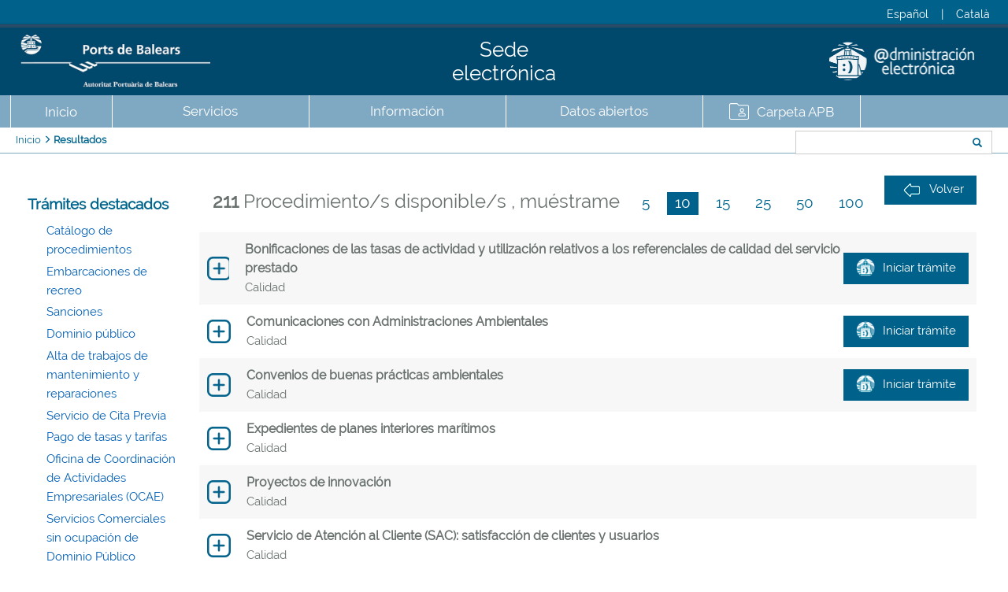

--- FILE ---
content_type: text/html;charset=UTF-8
request_url: https://seu.portsdebalears.gob.es/seuapb/procediment/resultados/-1;jsessionid=muDaHUgS7-hCgpQ+iWuMpS9v.undefined
body_size: 8591
content:









<!DOCTYPE html>
<!-- En caso de definir un lang -->
<html lang="es">

<head>


	
		
	
	


<title>Autoridad Portuaria de Baleares - Resultados</title>

<meta name="viewport" content="width=device-width, initial-scale=1.0" />
<meta name="description" content="" />
<meta name="author" content="limit tecnologies" />
<meta charset="UTF-8">

<link rel="apple-touch-icon" sizes="57x57" href="/seuapb/img/favicons/apple-touch-icon-57x57.png;jsessionid=LJbmt87lW0xaPnvyZ2NeB+Vc.undefined">
<link rel="apple-touch-icon" sizes="60x60" href="/seuapb/img/favicons/apple-touch-icon-60x60.png;jsessionid=LJbmt87lW0xaPnvyZ2NeB+Vc.undefined">
<link rel="apple-touch-icon" sizes="72x72" href="/seuapb/img/favicons/apple-touch-icon-72x72.png;jsessionid=LJbmt87lW0xaPnvyZ2NeB+Vc.undefined">
<link rel="apple-touch-icon" sizes="76x76" href="/seuapb/img/favicons/apple-touch-icon-76x76.png;jsessionid=LJbmt87lW0xaPnvyZ2NeB+Vc.undefined">
<link rel="apple-touch-icon" sizes="114x114" href="/seuapb/img/favicons/apple-touch-icon-114x114.png;jsessionid=LJbmt87lW0xaPnvyZ2NeB+Vc.undefined">
<link rel="apple-touch-icon" sizes="120x120" href="/seuapb/img/favicons/apple-touch-icon-120x120.png;jsessionid=LJbmt87lW0xaPnvyZ2NeB+Vc.undefined">
<link rel="apple-touch-icon" sizes="144x144" href="/seuapb/img/favicons/apple-touch-icon-144x144.png;jsessionid=LJbmt87lW0xaPnvyZ2NeB+Vc.undefined">
<link rel="apple-touch-icon" sizes="152x152" href="/seuapb/img/favicons/apple-touch-icon-152x152.png;jsessionid=LJbmt87lW0xaPnvyZ2NeB+Vc.undefined">
<link rel="apple-touch-icon" sizes="180x180" href="/seuapb/img/favicons/apple-touch-icon-180x180.png;jsessionid=LJbmt87lW0xaPnvyZ2NeB+Vc.undefined">
<link rel="icon" type="image/png" href="/seuapb/img/favicons/favicon-32x32.png;jsessionid=LJbmt87lW0xaPnvyZ2NeB+Vc.undefined" sizes="32x32">
<link rel="icon" type="image/png" href="/seuapb/img/favicons/android-chrome-192x192.png;jsessionid=LJbmt87lW0xaPnvyZ2NeB+Vc.undefined" sizes="192x192" >
<link rel="icon" type="image/png" href="/seuapb/img/favicons/favicon-96x96.png;jsessionid=LJbmt87lW0xaPnvyZ2NeB+Vc.undefined"  sizes="96x96" >
<link rel="icon" type="image/png" href="/seuapb/img/favicons/favicon-16x16.png;jsessionid=LJbmt87lW0xaPnvyZ2NeB+Vc.undefined" sizes="16x16">
<link rel="manifest" href="/seuapb/img/favicons/manifest.json;jsessionid=LJbmt87lW0xaPnvyZ2NeB+Vc.undefined">
<meta name="msapplication-TileColor" content="#da532c">
<meta name="msapplication-TileImage" content="/seuapb/img/favicons/mstile-144x144.png;jsessionid=LJbmt87lW0xaPnvyZ2NeB+Vc.undefined">
<meta name="theme-color" content="#ffffff"> 

<script src="/seuapb/js/jquery-1.10.2.min.js;jsessionid=LJbmt87lW0xaPnvyZ2NeB+Vc.undefined"></script>
<script src="/seuapb/js/jquery.cookie.js;jsessionid=LJbmt87lW0xaPnvyZ2NeB+Vc.undefined"></script>
<script src="/seuapb/assets/bootstrap/js/bootstrap.min.js;jsessionid=LJbmt87lW0xaPnvyZ2NeB+Vc.undefined"></script>
<script src="/seuapb/assets/bootstrap/js/bootstrap-accessibility.min.js;jsessionid=LJbmt87lW0xaPnvyZ2NeB+Vc.undefined"></script>
<script src="/seuapb/assets/bxslider/jquery.bxslider.min.js;jsessionid=LJbmt87lW0xaPnvyZ2NeB+Vc.undefined"></script>
<script src="/seuapb/assets/js/main.js;jsessionid=LJbmt87lW0xaPnvyZ2NeB+Vc.undefined"></script>
<script src="/seuapb/js/sede.js;jsessionid=LJbmt87lW0xaPnvyZ2NeB+Vc.undefined"></script>
<script src="/seuapb/js/jquery.slugify.js;jsessionid=LJbmt87lW0xaPnvyZ2NeB+Vc.undefined"></script>
<script src="/seuapb/js/page-js/sede-seccio.js;jsessionid=LJbmt87lW0xaPnvyZ2NeB+Vc.undefined"></script>
<script src="/seuapb/js/page-js/sede-lateral.js;jsessionid=LJbmt87lW0xaPnvyZ2NeB+Vc.undefined"></script>
<script src="/seuapb/js/page-js/sede-menu.js;jsessionid=LJbmt87lW0xaPnvyZ2NeB+Vc.undefined"></script>
<script src="/seuapb/js/basic.js;jsessionid=LJbmt87lW0xaPnvyZ2NeB+Vc.undefined"></script>
<script src="/seuapb/js/sede-dir3.js;jsessionid=LJbmt87lW0xaPnvyZ2NeB+Vc.undefined"></script>
<script src="/seuapb/assets/js/tramite-eni.js;jsessionid=LJbmt87lW0xaPnvyZ2NeB+Vc.undefined"></script>
<script src="/seuapb/assets/js/jquery.inputmask.min.js;jsessionid=LJbmt87lW0xaPnvyZ2NeB+Vc.undefined"></script>

<link rel="stylesheet" type="text/css" href="/seuapb/assets/css/baskerville.google.font.css;jsessionid=LJbmt87lW0xaPnvyZ2NeB+Vc.undefined" />
<link rel="stylesheet" type="text/css" href="/seuapb/assets/bootstrap/css/bootstrap.css;jsessionid=LJbmt87lW0xaPnvyZ2NeB+Vc.undefined" />
<link rel="stylesheet" type="text/css" href="/seuapb/assets/fontawesome/font-awesome.min.css;jsessionid=LJbmt87lW0xaPnvyZ2NeB+Vc.undefined" />
<link rel="stylesheet" type="text/css" href="/seuapb/assets/bootstrap/css/bootstrap-accessibility.css;jsessionid=LJbmt87lW0xaPnvyZ2NeB+Vc.undefined" />
<link rel="stylesheet" type="text/css" href="/seuapb/assets/bxslider/jquery.bxslider.css;jsessionid=LJbmt87lW0xaPnvyZ2NeB+Vc.undefined" />
<!-- <link rel="stylesheet" type="text/css" href="/seuapb/assets/css/styles.css;jsessionid=LJbmt87lW0xaPnvyZ2NeB+Vc.undefined?version=2" />-->
<link rel="stylesheet" type="text/css" href="/seuapb/assets/css/stylesv2.css;jsessionid=LJbmt87lW0xaPnvyZ2NeB+Vc.undefined" />
<link rel="stylesheet" type="text/css" href="/seuapb/assets/css/principal.css;jsessionid=LJbmt87lW0xaPnvyZ2NeB+Vc.undefined" />
<link rel="stylesheet" type="text/css" href="/seuapb/assets/css/checkbox.css;jsessionid=LJbmt87lW0xaPnvyZ2NeB+Vc.undefined" />
<link rel="stylesheet" type="text/css" href="/seuapb/assets/css/tramite-eni.css;jsessionid=LJbmt87lW0xaPnvyZ2NeB+Vc.undefined" />


<script src="https://www.googletagmanager.com/gtag/js?id=G-7QL40D5P6Q"></script>
<script type="text/javascript">
	var strings = new Array();
	strings['form.obligatorio'] = "Debe introducir un valor para el campo \"texto\" del formulario.";
	
	strings['message1'] = "Se ha encontrado el expediente al que hace referencia el código ENI proporcionado";
	strings['message2'] = "Si no dispone de un código ENI válido, puede iniciar el trámite en el siguiente enlace:";
	strings['message1_subsanacion'] = "Para contestar al requerimiento de subsanación del expediente arriba indicado del procedimiento de";
	strings['message2_subsanacion'] = "de la unidad de";
	strings['message3_subsanacion'] = ", de acuerdo con lo previsto en el artículo 68.1 de la Ley 39\/2015, de 1 de octubre, del Procedimiento Administrativo Común de las Administraciones Públicas, debe utilizar el siguiente trámite:";
	strings['message4_subsanacion'] = "Si no dispone de un código ENI válido, para contestar al requerimiento de subsanación, de acuerdo con lo previsto en el artículo 68.1 de la Ley 39\/2015, de 1 de octubre, del Procedimiento Administrativo Común de las Administraciones Públicas, debe utilizar el siguiente trámite:";
	strings['message1_alegacion'] = "Para presentar alegaciones a un escrito en referencia al expediente arriba indicado del procedimiento de";
	strings['message2_alegacion'] = "de la unidad de";
	strings['message3_alegacion'] = ", en base al artículo 76 de la Ley 39\/2015, de 1 de octubre, del procedimiento administrativo común de las administraciones públicas, debe utilizar el siguiente trámite:";
	strings['message4_alegacion'] = "Si no dispone de un código ENI válido, para presentar alegaciones a un escrito, en base al artículo 76 de la Ley 39\/2015, de 1 de octubre, del procedimiento administrativo común de las administraciones públicas, debe utilizar el siguiente trámite:";
	strings['message4'] = "Iniciar trámite";
	strings['message5'] = "Volver a introducir código";
	strings['message6'] = "No se ha encontrado el expediente con código ENI:";
	strings['message7'] = "A continuación puede iniciar el trámite sin el código ENI del expediente:";
	strings['message8'] = "Puede iniciar el trámite en el siguiente enlace:";
	
</script>
</head>

<body>
	<input class="gaId hidden" value="G-7QL40D5P6Q"/>
	<div style="display:none;">		
		<a   id="urlLink1" href="/seuapb/save/tab/1;jsessionid=LJbmt87lW0xaPnvyZ2NeB+Vc.undefined"><span class="hidden">urlLink1</span></a>
		<a   id="urlLink2" href="/seuapb/read/tab/;jsessionid=LJbmt87lW0xaPnvyZ2NeB+Vc.undefined"><span class="hidden">urlLink2</span></a>
		<a   id="urlLink3" href="/seuapb/procediment/texto;jsessionid=LJbmt87lW0xaPnvyZ2NeB+Vc.undefined"><span class="hidden">urlLink3</span></a>
		<a   id="urlLink4" href="/seuapb/datetime;jsessionid=LJbmt87lW0xaPnvyZ2NeB+Vc.undefined"><span class="hidden">urlLink4</span></a>
		<a   id="urlLink5" href="/seuapb/procediment/numresultados/-1;jsessionid=LJbmt87lW0xaPnvyZ2NeB+Vc.undefined"><span class="hidden">urlLink5</span></a>
		<a   id="urlLink6" href="/seuapb/procediment/resultados/-1;jsessionid=LJbmt87lW0xaPnvyZ2NeB+Vc.undefined"><span class="hidden">urlLink6</span></a>
		<a   id="urlLink7" href="/seuapb/procediment/avanzado/resultados;jsessionid=LJbmt87lW0xaPnvyZ2NeB+Vc.undefined"><span class="hidden">urlLink7</span></a>
		<a   id="urlLink8" href="/seuapb/procediment/init;jsessionid=LJbmt87lW0xaPnvyZ2NeB+Vc.undefined"><span class="hidden">urlLink8</span></a>
		<a   id="urlLink9" href="http://seuelecng.portsdebalears.com:8080/seuapb/procediment/resultados/;jsessionid=LJbmt87lW0xaPnvyZ2NeB+Vc.undefined"><span class="hidden">urlLink9</span></a>
		<img id="urlImg1"   src="/seuapb/img/ajax-loader.gif;jsessionid=LJbmt87lW0xaPnvyZ2NeB+Vc.undefined" alt="Imatge Carregant">
	</div>

	<header>
		


<section class="container-fluid mobile">
	<section class="row">
		<section class="container-fluid clearfix" id="menu-superior">
			<section class="row" id="sub-menu-superior">
				<section class="col-xs-12 col-sm-4 col-2" id="logo-ministerio">
					<h1 class="tophead" >
						<a href='/seuapb/index;jsessionid=LJbmt87lW0xaPnvyZ2NeB+Vc.undefined'>Sede electrónica</a>
					</h1>
					<!--
					<div class="ministerio-wrapper">
						<img class="banner-top" longdesc="http://www.fomento.gob.es" src="/seuapb/assets/images/gob-espanya-transporte.png;jsessionid=LJbmt87lW0xaPnvyZ2NeB+Vc.undefined" alt="Gobierno de España, Ministerio de Transportes, Movilidad y Agenda Urbana" />
					</div>
					-->
				</section>
				<!--
				<section class="col-xs-12 col-sm-4 col-3" id="slide">
					<ul class="slider">
						<li><img src="/seuapb/assets/images/ports_illes_balears_pal.jpg;jsessionid=LJbmt87lW0xaPnvyZ2NeB+Vc.undefined" alt="slide1" class="img-responsive" longdesc="/seuapb/assets/descripcions.txt;jsessionid=LJbmt87lW0xaPnvyZ2NeB+Vc.undefined"/></li>
						<li><img src="/seuapb/assets/images/ports_illes_balears_alc.jpg;jsessionid=LJbmt87lW0xaPnvyZ2NeB+Vc.undefined" alt="slide2" class="img-responsive" longdesc="/seuapb/assets/descripcions.txt;jsessionid=LJbmt87lW0xaPnvyZ2NeB+Vc.undefined"/></li>
						<li><img src="/seuapb/assets/images/ports_illes_balears_mao.jpg;jsessionid=LJbmt87lW0xaPnvyZ2NeB+Vc.undefined" alt="slide3" class="img-responsive" longdesc="/seuapb/assets/descripcions.txt;jsessionid=LJbmt87lW0xaPnvyZ2NeB+Vc.undefined"/></li>
						<li><img src="/seuapb/assets/images/ports_illes_balears_eiv.jpg;jsessionid=LJbmt87lW0xaPnvyZ2NeB+Vc.undefined" alt="slide4" class="img-responsive" longdesc="/seuapb/assets/descripcions.txt;jsessionid=LJbmt87lW0xaPnvyZ2NeB+Vc.undefined"/></li>
						<li><img src="/seuapb/assets/images/ports_illes_balears_sav.jpg;jsessionid=LJbmt87lW0xaPnvyZ2NeB+Vc.undefined" alt="slide5" class="img-responsive" longdesc="/seuapb/assets/descripcions.txt;jsessionid=LJbmt87lW0xaPnvyZ2NeB+Vc.undefined"/></li>
					</ul>
				</section>
				-->
				<section class="col-xs-12 col-sm-4 pull-right col-1" id="lang">
					<div class="top-nav">
						<a id="cambioIdiomaEs" title="Español" hreflang="es" lang="es" class="cpointer">Español</a>
						&nbsp;|&nbsp;
						<a id="cambioIdiomaCa" title="Català" hreflang="ca" lang="ca" class="cpointer">Català</a>
					</div>
					<img src="/seuapb/assets/images/top-bg.png;jsessionid=LJbmt87lW0xaPnvyZ2NeB+Vc.undefined"  alt="top.bng" class="snipp-r" longdesc="/seuapb/assets/descripcions.txt;jsessionid=LJbmt87lW0xaPnvyZ2NeB+Vc.undefined">
				</section>
				<section class="col-xs-12 col-sm-4 col-4" id="logo-ports">
					<img id="ports-balears" longdesc="http://www.portsdebalears.com/" class="banner-ports" src="/seuapb/assets/images/portsdebalearsNegH_600x200.jpg;jsessionid=LJbmt87lW0xaPnvyZ2NeB+Vc.undefined" alt="Ports de Balears" />
				</section>
			</section>
		</section>
		<div id="breadcrumb" class="slogan">
			
				
				<a href='/seuapb/index;jsessionid=LJbmt87lW0xaPnvyZ2NeB+Vc.undefined'>Inicio</a>
			
				
					 / 
				
				<a href='/seuapb/procediment/list;jsessionid=LJbmt87lW0xaPnvyZ2NeB+Vc.undefined'>Resultados</a>
			
		</div>
		<div role="tabpanel">
			<ul id="UL1" class="nav nav-tabs" role="tablist">
				<li class="tabTitle" role="presentation" style="margin-left:0px;">
					<a href='/seuapb/index;jsessionid=LJbmt87lW0xaPnvyZ2NeB+Vc.undefined'>Inicio</a>
				</li>
				
					<li class="tabTitle" role="presentation" style="margin-left:0px;">
						<input class="hidden" value="0"/>
						<a href="#tabs-403" style="margin-left:0px;" id="403"	aria-controls="tabs-403" role="tab" data-toggle="tab">
								Servicios
						</a>
					</li>
				
					<li class="tabTitle" role="presentation" style="margin-left:0px;">
						<input class="hidden" value="1"/>
						<a href="#tabs-404" style="margin-left:0px;" id="404"	aria-controls="tabs-404" role="tab" data-toggle="tab">
								Información
						</a>
					</li>
				
					<li class="tabTitle" role="presentation" style="margin-left:0px;">
						<input class="hidden" value="2"/>
						<a href="#tabs-8355" style="margin-left:0px;" id="8355"	aria-controls="tabs-8355" role="tab" data-toggle="tab">
								Datos abiertos
						</a>
					</li>
				
				<li class="tabTitle" role="presentation" style="margin-left:0px;">
					<a href="https://seu.portsdebalears.gob.es/carpetafront/#/">
						<img src="/seuapb/assets/images/icon_zona_personal.svg;jsessionid=LJbmt87lW0xaPnvyZ2NeB+Vc.undefined" alt=""/>
						<label>Carpeta APB</label>
					</a>
				</li>
			</ul>

			<div class="tab-content">
				
					<div class="tab-pane clearfix tabContent" style="text-align: center;" id="tabs-403">
						<nav>
							
								<a href="/seuapb/fitxa/541/catalogo-de-procedimientos;jsessionid=LJbmt87lW0xaPnvyZ2NeB+Vc.undefined" style="line-height: 1.8em;">Catálogo de procedimientos</a>
							
								<a href="/seuapb/fitxa/1244/tablon-de-anuncios;jsessionid=LJbmt87lW0xaPnvyZ2NeB+Vc.undefined" style="line-height: 1.8em;">Tablón de anuncios</a>
							
								<a href="/seuapb/fitxa/1175/perfil-del-contratante;jsessionid=LJbmt87lW0xaPnvyZ2NeB+Vc.undefined" style="line-height: 1.8em;">Perfil del contratante</a>
							
								<a href="/seuapb/fitxa/21679/alta-de-trabajos-de-mantenimie;jsessionid=LJbmt87lW0xaPnvyZ2NeB+Vc.undefined" style="line-height: 1.8em;">Alta de trabajos de mantenimiento y reparaciones</a>
							
								<a href="/seuapb/fitxa/20676/servicio-de-cita-previa;jsessionid=LJbmt87lW0xaPnvyZ2NeB+Vc.undefined" style="line-height: 1.8em;">Servicio de Cita Previa</a>
							
								<a href="/seuapb/fitxa/1191/quejas-sugerencias-y-solicitu;jsessionid=LJbmt87lW0xaPnvyZ2NeB+Vc.undefined" style="line-height: 1.8em;">Quejas, sugerencias y solicitudes de información</a>
							
								<a href="/seuapb/fitxa/11621/servicio-de-consulta-de-csv;jsessionid=LJbmt87lW0xaPnvyZ2NeB+Vc.undefined" style="line-height: 1.8em;">Servicio de consulta de CSV</a>
							
								<a href="/seuapb/fitxa/2692/tasas-y-tarifas-portuarias;jsessionid=LJbmt87lW0xaPnvyZ2NeB+Vc.undefined" style="line-height: 1.8em;">Tasas y tarifas portuarias</a>
							
								<a href="/seuapb/fitxa/12245/tarifas-y-reglamentos-de-conce;jsessionid=LJbmt87lW0xaPnvyZ2NeB+Vc.undefined" style="line-height: 1.8em;">Tarifas y reglamentos de concesiones</a>
							
								<a href="/seuapb/fitxa/6666/factura-electronica;jsessionid=LJbmt87lW0xaPnvyZ2NeB+Vc.undefined" style="line-height: 1.8em;">Factura electrónica</a>
							
								<a href="/seuapb/fitxa/1183/catalogo-de-servicios-electron;jsessionid=LJbmt87lW0xaPnvyZ2NeB+Vc.undefined" style="line-height: 1.8em;">Catálogo de servicios electrónicos</a>
							
								<a href="/seuapb/fitxa/1118/registro-de-empresas;jsessionid=LJbmt87lW0xaPnvyZ2NeB+Vc.undefined" style="line-height: 1.8em;">Registro de empresas</a>
							
								<a href="/seuapb/fitxa/3201/carpeta-ciudadana-apb;jsessionid=LJbmt87lW0xaPnvyZ2NeB+Vc.undefined" style="line-height: 1.8em;">Carpeta Ciudadana APB</a>
							
						</nav>
						<input class="hidden" value="0"/>
						<form action='/seuapb/find;jsessionid=LJbmt87lW0xaPnvyZ2NeB+Vc.undefined' method="GET" id="buscarSedeForm_0" class="form_busq">
							<label for="text_0" class="text-center color-white">Buscar</label>
							<div class="input-group search">
								<input type="text" name="texto" value="" class="form-control" id="text_0"/>
								<span class="input-group-btn">
									<button class="btn btn-default" id="buscarButton_0" type="submit">
										<span class="glyphicon glyphicon-search"></span>
									</button>
								</span>
							</div>
							
						</form>
					</div>
				
					<div class="tab-pane clearfix tabContent" style="text-align: center;" id="tabs-404">
						<nav>
							
								<a href="/seuapb/fitxa/1812/consejo-de-administracion;jsessionid=LJbmt87lW0xaPnvyZ2NeB+Vc.undefined" style="line-height: 1.8em;">Consejo de Administración</a>
							
								<a href="/seuapb/fitxa/1460/organigrama;jsessionid=LJbmt87lW0xaPnvyZ2NeB+Vc.undefined" style="line-height: 1.8em;">Organigrama</a>
							
								<a href="/seuapb/fitxa/22105/codigos-dir3;jsessionid=LJbmt87lW0xaPnvyZ2NeB+Vc.undefined" style="line-height: 1.8em;">Códigos DIR3</a>
							
								<a href="/seuapb/fitxa/554/titular-y-responsable;jsessionid=LJbmt87lW0xaPnvyZ2NeB+Vc.undefined" style="line-height: 1.8em;">Titular y responsable</a>
							
								<a href="/seuapb/fitxa/1238/uso-de-la-sede-electronica;jsessionid=LJbmt87lW0xaPnvyZ2NeB+Vc.undefined" style="line-height: 1.8em;">Uso de la sede electrónica</a>
							
								<a href="/seuapb/fitxa/1232/validacion-de-certificados;jsessionid=LJbmt87lW0xaPnvyZ2NeB+Vc.undefined" style="line-height: 1.8em;">Validación de certificados</a>
							
								<a href="/seuapb/fitxa/1227/sistemas-de-firma-electronica;jsessionid=LJbmt87lW0xaPnvyZ2NeB+Vc.undefined" style="line-height: 1.8em;">Sistemas de firma electrónica</a>
							
								<a href="/seuapb/fitxa/1203/normativa-de-la-sede-electroni;jsessionid=LJbmt87lW0xaPnvyZ2NeB+Vc.undefined" style="line-height: 1.8em;">Normativa de la Sede Electrónica</a>
							
								<a href="/seuapb/fitxa/1221/formatos-admitidos;jsessionid=LJbmt87lW0xaPnvyZ2NeB+Vc.undefined" style="line-height: 1.8em;">Formatos admitidos</a>
							
								<a href="/seuapb/fitxa/1216/canales-de-acceso;jsessionid=LJbmt87lW0xaPnvyZ2NeB+Vc.undefined" style="line-height: 1.8em;">Canales de acceso</a>
							
								<a href="/seuapb/fitxa/1207/dias-inhabiles;jsessionid=LJbmt87lW0xaPnvyZ2NeB+Vc.undefined" style="line-height: 1.8em;">Días inhábiles</a>
							
								<a href="/seuapb/fitxa/1130/fecha-y-hora-oficial;jsessionid=LJbmt87lW0xaPnvyZ2NeB+Vc.undefined" style="line-height: 1.8em;">Fecha y hora oficial</a>
							
								<a href="/seuapb/fitxa/32876/fondos-next-generation;jsessionid=LJbmt87lW0xaPnvyZ2NeB+Vc.undefined" style="line-height: 1.8em;">Fondos Next Generation</a>
							
								<a href="/seuapb/fitxa/50925/fondos-feder;jsessionid=LJbmt87lW0xaPnvyZ2NeB+Vc.undefined" style="line-height: 1.8em;">Fondos FEDER</a>
							
								<a href="/seuapb/fitxa/37380/politica-de-seguridad-de-la-in;jsessionid=LJbmt87lW0xaPnvyZ2NeB+Vc.undefined" style="line-height: 1.8em;">Política de Seguridad de la Información</a>
							
						</nav>
						<input class="hidden" value="1"/>
						<form action='/seuapb/find;jsessionid=LJbmt87lW0xaPnvyZ2NeB+Vc.undefined' method="GET" id="buscarSedeForm_1" class="form_busq">
							<label for="text_1" class="text-center color-white">Buscar</label>
							<div class="input-group search">
								<input type="text" name="texto" value="" class="form-control" id="text_1"/>
								<span class="input-group-btn">
									<button class="btn btn-default" id="buscarButton_1" type="submit">
										<span class="glyphicon glyphicon-search"></span>
									</button>
								</span>
							</div>
							
						</form>
					</div>
				
					<div class="tab-pane clearfix tabContent" style="text-align: center;" id="tabs-8355">
						<nav>
							
								<a href="/seuapb/fitxa/8356/datos-abiertos;jsessionid=LJbmt87lW0xaPnvyZ2NeB+Vc.undefined" style="line-height: 1.8em;">Datos abiertos</a>
							
								<a href="/seuapb/fitxa/7796/condiciones-datos-abiertos;jsessionid=LJbmt87lW0xaPnvyZ2NeB+Vc.undefined" style="line-height: 1.8em;">Condiciones datos abiertos</a>
							
								<a href="/seuapb/fitxa/8373/catalogo-de-datos-abiertos;jsessionid=LJbmt87lW0xaPnvyZ2NeB+Vc.undefined" style="line-height: 1.8em;">Catálogo de datos abiertos</a>
							
								<a href="/seuapb/fitxa/8378/solicitudes-de-datos;jsessionid=LJbmt87lW0xaPnvyZ2NeB+Vc.undefined" style="line-height: 1.8em;">Solicitudes de datos</a>
							
						</nav>
						<input class="hidden" value="2"/>
						<form action='/seuapb/find;jsessionid=LJbmt87lW0xaPnvyZ2NeB+Vc.undefined' method="GET" id="buscarSedeForm_2" class="form_busq">
							<label for="text_2" class="text-center color-white">Buscar</label>
							<div class="input-group search">
								<input type="text" name="texto" value="" class="form-control" id="text_2"/>
								<span class="input-group-btn">
									<button class="btn btn-default" id="buscarButton_2" type="submit">
										<span class="glyphicon glyphicon-search"></span>
									</button>
								</span>
							</div>
							
						</form>
					</div>
				
					<div class="eadmi">
						<img id="eadmi" longdesc="http://www.portsdebalears.com/" class="col-sm-3" src="/seuapb/assets/images/LogoeAdmin.png;jsessionid=LJbmt87lW0xaPnvyZ2NeB+Vc.undefined" alt="Administració electrónica" />
					</div>
			</div>
		</div>
	</section>
</section>

<section class="container-fluid desktop">
	<section class="row">
		<section class="pull-left col-1" style="color:rgba(0,0,0,0);">
			1.0&nbsp;(2026.01.21 14:19h)
		</section>
		<section class="col-xs-12 col-sm-4 pull-right col-1" id="lang">
			<div class="top-nav">
				<a id="cambioIdiomaEs2" title="Español" hreflang="es" lang="es" class="cpointer">Español</a>
				&nbsp;|&nbsp;
				<a id="cambioIdiomaCa2" title="Català" hreflang="ca" lang="ca" class="cpointer">Català</a>
			</div>
		</section>
	</section>
	<section class="row">
		<section class="container-fluid clearfix" id="menu-superior">
			<section class="row" id="sub-menu-superior col-sm-12">
				<!-- 
				<section class="tophead-section col-sm-3">
					<img class="banner-top" longdesc="http://www.fomento.gob.es" src="/seuapb/assets/images/gob-espanya-transporte.png;jsessionid=LJbmt87lW0xaPnvyZ2NeB+Vc.undefined" alt="Gobierno de España, Ministerio de Transportes, Movilidad y Agenda Urbana" />
				</section>
				-->
				<section class="col-sm-4">
					<img id="ports-balears" longdesc="http://www.portsdebalears.com/" class="banner-ports col-sm-3" src="/seuapb/assets/images/portsdebalearsNegH_600x200.jpg;jsessionid=LJbmt87lW0xaPnvyZ2NeB+Vc.undefined" alt="Ports de Balears" />
				</section>
				<section class="col-sm-4" style="justify-content: center;">
					<h2 class="tophead col-sm-3" >
						<a href='/seuapb/index;jsessionid=LJbmt87lW0xaPnvyZ2NeB+Vc.undefined'>Sede electrónica</a>
					</h2>
				</section>
				<section class="col-sm-3 zona-personal">
					<img id="eadmi" longdesc="http://www.portsdebalears.com/" class="col-sm-3" 
					src="/seuapb/assets/images/LogoeAdmin.png;jsessionid=LJbmt87lW0xaPnvyZ2NeB+Vc.undefined" alt="Administració electrónica" />
				</section>
			</section>
		</section>
		<div role="tabpanel">
			<div class="UL1-container">
				<ul class="UL1" class="nav nav-tabs" role="tablist">
					<li class="tabTitle" role="presentation" style="margin-left:0px;">
						<a href='/seuapb/index;jsessionid=LJbmt87lW0xaPnvyZ2NeB+Vc.undefined'>Inicio</a>
					</li>
					
						<li class="tabTitle" role="presentation" style="margin-left:0px;">
							<input class="hidden" value="0"/>
							<a class="btn-seccio" style="margin-left:0px;" id="403">
									Servicios
							</a>
							<ul class="UL2">
								
									<li class="tabTitle2">
										
											
											
												<a class="btn_ficha" href="/seuapb/fitxa/541/catalogo-de-procedimientos;jsessionid=LJbmt87lW0xaPnvyZ2NeB+Vc.undefined" style="line-height: 1.8em;">Catálogo de procedimientos</a>
											
										
									</li>
								
									<li class="tabTitle2">
										
											
											
												<a class="btn_ficha" href="/seuapb/fitxa/1244/tablon-de-anuncios;jsessionid=LJbmt87lW0xaPnvyZ2NeB+Vc.undefined" style="line-height: 1.8em;">Tablón de anuncios</a>
											
										
									</li>
								
									<li class="tabTitle2">
										
											
											
												<a class="btn_ficha" href="/seuapb/fitxa/1175/perfil-del-contratante;jsessionid=LJbmt87lW0xaPnvyZ2NeB+Vc.undefined" style="line-height: 1.8em;">Perfil del contratante</a>
											
										
									</li>
								
									<li class="tabTitle2">
										
											
											
												<a class="btn_ficha" href="/seuapb/fitxa/21679/alta-de-trabajos-de-mantenimie;jsessionid=LJbmt87lW0xaPnvyZ2NeB+Vc.undefined" style="line-height: 1.8em;">Alta de trabajos de mantenimiento y reparaciones</a>
											
										
									</li>
								
									<li class="tabTitle2">
										
											
											
												<a class="btn_ficha" href="/seuapb/fitxa/20676/servicio-de-cita-previa;jsessionid=LJbmt87lW0xaPnvyZ2NeB+Vc.undefined" style="line-height: 1.8em;">Servicio de Cita Previa</a>
											
										
									</li>
								
									<li class="tabTitle2">
										
											
											
												<a class="btn_ficha" href="/seuapb/fitxa/1191/quejas-sugerencias-y-solicitu;jsessionid=LJbmt87lW0xaPnvyZ2NeB+Vc.undefined" style="line-height: 1.8em;">Quejas, sugerencias y solicitudes de información</a>
											
										
									</li>
								
									<li class="tabTitle2">
										
											
											
												<a class="btn_ficha" href="/seuapb/fitxa/11621/servicio-de-consulta-de-csv;jsessionid=LJbmt87lW0xaPnvyZ2NeB+Vc.undefined" style="line-height: 1.8em;">Servicio de consulta de CSV</a>
											
										
									</li>
								
									<li class="tabTitle2">
										
											
											
												<a class="btn_ficha" href="/seuapb/fitxa/2692/tasas-y-tarifas-portuarias;jsessionid=LJbmt87lW0xaPnvyZ2NeB+Vc.undefined" style="line-height: 1.8em;">Tasas y tarifas portuarias</a>
											
										
									</li>
								
									<li class="tabTitle2">
										
											
											
												<a class="btn_ficha" href="/seuapb/fitxa/12245/tarifas-y-reglamentos-de-conce;jsessionid=LJbmt87lW0xaPnvyZ2NeB+Vc.undefined" style="line-height: 1.8em;">Tarifas y reglamentos de concesiones</a>
											
										
									</li>
								
									<li class="tabTitle2">
										
											
											
												<a class="btn_ficha" href="/seuapb/fitxa/6666/factura-electronica;jsessionid=LJbmt87lW0xaPnvyZ2NeB+Vc.undefined" style="line-height: 1.8em;">Factura electrónica</a>
											
										
									</li>
								
									<li class="tabTitle2">
										
											
											
												<a class="btn_ficha" href="/seuapb/fitxa/1183/catalogo-de-servicios-electron;jsessionid=LJbmt87lW0xaPnvyZ2NeB+Vc.undefined" style="line-height: 1.8em;">Catálogo de servicios electrónicos</a>
											
										
									</li>
								
									<li class="tabTitle2">
										
											
											
												<a class="btn_ficha" href="/seuapb/fitxa/1118/registro-de-empresas;jsessionid=LJbmt87lW0xaPnvyZ2NeB+Vc.undefined" style="line-height: 1.8em;">Registro de empresas</a>
											
										
									</li>
								
									<li class="tabTitle2">
										
											
											
												<a class="btn_ficha" href="/seuapb/fitxa/3201/carpeta-ciudadana-apb;jsessionid=LJbmt87lW0xaPnvyZ2NeB+Vc.undefined" style="line-height: 1.8em;">Carpeta Ciudadana APB</a>
											
										
									</li>
								
							</ul>
						</li>
					
						<li class="tabTitle" role="presentation" style="margin-left:0px;">
							<input class="hidden" value="1"/>
							<a class="btn-seccio" style="margin-left:0px;" id="404">
									Información
							</a>
							<ul class="UL2">
								
									<li class="tabTitle2">
										
											
											
												<a class="btn_ficha" href="/seuapb/fitxa/1812/consejo-de-administracion;jsessionid=LJbmt87lW0xaPnvyZ2NeB+Vc.undefined" style="line-height: 1.8em;">Consejo de Administración</a>
											
										
									</li>
								
									<li class="tabTitle2">
										
											
												<a class="btn_ficha" href="https://transparencia.portsdebalears.com/t/p/694-organigrama" style="line-height: 1.8em;" target="_blank">Organigrama</a>
											
											
										
									</li>
								
									<li class="tabTitle2">
										
											
											
												<a class="btn_ficha" href="/seuapb/fitxa/22105/codigos-dir3;jsessionid=LJbmt87lW0xaPnvyZ2NeB+Vc.undefined" style="line-height: 1.8em;">Códigos DIR3</a>
											
										
									</li>
								
									<li class="tabTitle2">
										
											
											
												<a class="btn_ficha" href="/seuapb/fitxa/554/titular-y-responsable;jsessionid=LJbmt87lW0xaPnvyZ2NeB+Vc.undefined" style="line-height: 1.8em;">Titular y responsable</a>
											
										
									</li>
								
									<li class="tabTitle2">
										
											
											
												<a class="btn_ficha" href="/seuapb/fitxa/1238/uso-de-la-sede-electronica;jsessionid=LJbmt87lW0xaPnvyZ2NeB+Vc.undefined" style="line-height: 1.8em;">Uso de la sede electrónica</a>
											
										
									</li>
								
									<li class="tabTitle2">
										
											
											
												<a class="btn_ficha" href="/seuapb/fitxa/1232/validacion-de-certificados;jsessionid=LJbmt87lW0xaPnvyZ2NeB+Vc.undefined" style="line-height: 1.8em;">Validación de certificados</a>
											
										
									</li>
								
									<li class="tabTitle2">
										
											
											
												<a class="btn_ficha" href="/seuapb/fitxa/1227/sistemas-de-firma-electronica;jsessionid=LJbmt87lW0xaPnvyZ2NeB+Vc.undefined" style="line-height: 1.8em;">Sistemas de firma electrónica</a>
											
										
									</li>
								
									<li class="tabTitle2">
										
											
											
												<a class="btn_ficha" href="/seuapb/fitxa/1203/normativa-de-la-sede-electroni;jsessionid=LJbmt87lW0xaPnvyZ2NeB+Vc.undefined" style="line-height: 1.8em;">Normativa de la Sede Electrónica</a>
											
										
									</li>
								
									<li class="tabTitle2">
										
											
											
												<a class="btn_ficha" href="/seuapb/fitxa/1221/formatos-admitidos;jsessionid=LJbmt87lW0xaPnvyZ2NeB+Vc.undefined" style="line-height: 1.8em;">Formatos admitidos</a>
											
										
									</li>
								
									<li class="tabTitle2">
										
											
											
												<a class="btn_ficha" href="/seuapb/fitxa/1216/canales-de-acceso;jsessionid=LJbmt87lW0xaPnvyZ2NeB+Vc.undefined" style="line-height: 1.8em;">Canales de acceso</a>
											
										
									</li>
								
									<li class="tabTitle2">
										
											
											
												<a class="btn_ficha" href="/seuapb/fitxa/1207/dias-inhabiles;jsessionid=LJbmt87lW0xaPnvyZ2NeB+Vc.undefined" style="line-height: 1.8em;">Días inhábiles</a>
											
										
									</li>
								
									<li class="tabTitle2">
										
											
											
												<a class="btn_ficha" href="/seuapb/fitxa/1130/fecha-y-hora-oficial;jsessionid=LJbmt87lW0xaPnvyZ2NeB+Vc.undefined" style="line-height: 1.8em;">Fecha y hora oficial</a>
											
										
									</li>
								
									<li class="tabTitle2">
										
											
											
												<a class="btn_ficha" href="/seuapb/fitxa/32876/fondos-next-generation;jsessionid=LJbmt87lW0xaPnvyZ2NeB+Vc.undefined" style="line-height: 1.8em;">Fondos Next Generation</a>
											
										
									</li>
								
									<li class="tabTitle2">
										
											
											
												<a class="btn_ficha" href="/seuapb/fitxa/50925/fondos-feder;jsessionid=LJbmt87lW0xaPnvyZ2NeB+Vc.undefined" style="line-height: 1.8em;">Fondos FEDER</a>
											
										
									</li>
								
									<li class="tabTitle2">
										
											
											
												<a class="btn_ficha" href="/seuapb/fitxa/37380/politica-de-seguridad-de-la-in;jsessionid=LJbmt87lW0xaPnvyZ2NeB+Vc.undefined" style="line-height: 1.8em;">Política de Seguridad de la Información</a>
											
										
									</li>
								
							</ul>
						</li>
					
						<li class="tabTitle" role="presentation" style="margin-left:0px;">
							<input class="hidden" value="2"/>
							<a class="btn-seccio" style="margin-left:0px;" id="8355">
									Datos abiertos
							</a>
							<ul class="UL2">
								
									<li class="tabTitle2">
										
											
											
												<a class="btn_ficha" href="/seuapb/fitxa/8356/datos-abiertos;jsessionid=LJbmt87lW0xaPnvyZ2NeB+Vc.undefined" style="line-height: 1.8em;">Datos abiertos</a>
											
										
									</li>
								
									<li class="tabTitle2">
										
											
											
												<a class="btn_ficha" href="/seuapb/fitxa/7796/condiciones-datos-abiertos;jsessionid=LJbmt87lW0xaPnvyZ2NeB+Vc.undefined" style="line-height: 1.8em;">Condiciones datos abiertos</a>
											
										
									</li>
								
									<li class="tabTitle2">
										
											
											
												<a class="btn_ficha" href="/seuapb/fitxa/8373/catalogo-de-datos-abiertos;jsessionid=LJbmt87lW0xaPnvyZ2NeB+Vc.undefined" style="line-height: 1.8em;">Catálogo de datos abiertos</a>
											
										
									</li>
								
									<li class="tabTitle2">
										
											
											
												<a class="btn_ficha" href="/seuapb/fitxa/8378/solicitudes-de-datos;jsessionid=LJbmt87lW0xaPnvyZ2NeB+Vc.undefined" style="line-height: 1.8em;">Solicitudes de datos</a>
											
										
									</li>
								
							</ul>
						</li>
					
					<li class="tabTitle" role="presentation" style="margin-left:0px;">
						<a href="https://seu.portsdebalears.gob.es/carpetafront/#/" style="line-height: 1.8em;">
							<img src="/seuapb/assets/images/icon_zona_personal.svg;jsessionid=LJbmt87lW0xaPnvyZ2NeB+Vc.undefined" alt=""/>
							<label>Carpeta APB</label>
						</a>
					</li>
				</ul>
				<form action='/seuapb/find;jsessionid=LJbmt87lW0xaPnvyZ2NeB+Vc.undefined' method="GET" id="buscarSedeForm_01" class="form_busq">
					<div class="inline mr-15 bold color-white">
						<label for="text_01" class="mt-9">Buscar</label>
					</div>
					<div class="input-group pull-right search mt-4 mr-20 w250">
						
						<input type="text" name="texto" value="" class="form-control input-cercar" id="text_01"/>
						<span class="input-group-btn">
							<button class="btn btn-default btn-cercar" id="buscarButton_01" type="submit">
								<span class="glyphicon glyphicon-search"></span>
							</button>
						</span>
					</div>
					
				</form>
			</div>
			
		</div>
		<div id="breadcrumb" class="slogan">
			
				
				<a href='/seuapb/index;jsessionid=LJbmt87lW0xaPnvyZ2NeB+Vc.undefined'>Inicio</a>
			
				
					<span class="glyphicon glyphicon-menu-right"></span>
				
				<a href='/seuapb/procediment/list;jsessionid=LJbmt87lW0xaPnvyZ2NeB+Vc.undefined'>Resultados</a>
			
		</div>

	</section>
</section>
	</header>
	
	<section class="container-fluid clearfix" style="padding: 0;">
		
		<main > 




<div class="col-xs-12 col-sm-12 col-md-3 col-lg-2">
	<div class="seuapb_side">
		<h2>Trámites destacados</h2>
		
			<div class="seuapb_side_link">
				
					
						
					
					
				
				
					
						
					
					
				
				
				<a href='/seuapb/fitxa/541/catalogo-de-procedimientos;jsessionid=LJbmt87lW0xaPnvyZ2NeB+Vc.undefined' target="_self" title="Catálogo de procedimientos">Catálogo de procedimientos</a>
					
			</div>
		
			<div class="seuapb_side_link">
				
					
						
					
					
				
				
					
						
					
					
				
				
				<a href='/seuapb/fitxa/5808/embarcaciones-de-recreo;jsessionid=LJbmt87lW0xaPnvyZ2NeB+Vc.undefined' target="_self" title="Embarcaciones de recreo">Embarcaciones de recreo</a>
					
			</div>
		
			<div class="seuapb_side_link">
				
					
						
					
					
				
				
					
						
					
					
				
				
				<a href='/seuapb/fitxa/2532/sanciones;jsessionid=LJbmt87lW0xaPnvyZ2NeB+Vc.undefined' target="_self" title="Sanciones">Sanciones</a>
					
			</div>
		
			<div class="seuapb_side_link">
				
					
						
					
					
				
				
					
						
					
					
				
				
				<a href='/seuapb/fitxa/32496/dominio-publico;jsessionid=LJbmt87lW0xaPnvyZ2NeB+Vc.undefined' target="_self" title="Dominio público">Dominio público</a>
					
			</div>
		
			<div class="seuapb_side_link">
				
					
						
					
					
				
				
					
						
					
					
				
				
				<a href='/seuapb/fitxa/21679/alta-de-trabajos-de-mantenimie;jsessionid=LJbmt87lW0xaPnvyZ2NeB+Vc.undefined' target="_self" title="Alta de trabajos de mantenimiento y reparaciones">Alta de trabajos de mantenimiento y reparaciones</a>
					
			</div>
		
			<div class="seuapb_side_link">
				
					
					
						
					
				
				
					
					
						
						
							
						
					
				
				
				<a href='https://seu.portsdebalears.gob.es/apbcitaprevia' target="_blank" title="Servicio de Cita Previa">Servicio de Cita Previa</a>
					
			</div>
		
			<div class="seuapb_side_link">
				
					
					
						
					
				
				
					
					
						
						
					
				
				
				<a href='/seuapb/procediment/6168/pago-de-tasas-y-tarifas;jsessionid=LJbmt87lW0xaPnvyZ2NeB+Vc.undefined' target="_self" title="Pago de tasas y tarifas">Pago de tasas y tarifas</a>
					
			</div>
		
			<div class="seuapb_side_link">
				
					
						
					
					
				
				
					
						
					
					
				
				
				<a href='/seuapb/fitxa/32501/oficina-de-coordinacion-de-act;jsessionid=LJbmt87lW0xaPnvyZ2NeB+Vc.undefined' target="_self" title="Oficina de Coordinación de Actividades Empresariales (OCAE)">Oficina de Coordinación de Actividades Empresariales (OCAE)</a>
					
			</div>
		
			<div class="seuapb_side_link">
				
					
						
					
					
				
				
					
						
					
					
				
				
				<a href='/seuapb/fitxa/50283/servicios-comerciales-sin-ocup;jsessionid=LJbmt87lW0xaPnvyZ2NeB+Vc.undefined' target="_self" title="Servicios Comerciales sin ocupación de Dominio Público">Servicios Comerciales sin ocupación de Dominio Público</a>
					
			</div>
		
		
		<h2>Información y gestiones</h2>
		
			<div class="seuapb_side_link">
				
					
					
						
					
				
				
					
					
						
						
							
						
					
				
				<a href='https://seu.portsdebalears.gob.es/concsv/' target="_blank" title="Servicio de consulta de CSV">Servicio de consulta de CSV</a>
				
			</div>
		
			<div class="seuapb_side_link">
				
					
					
						
					
				
				
					
					
						
						
					
				
				<a href='/seuapb/fitxa/1244/tablon-de-anuncios;jsessionid=LJbmt87lW0xaPnvyZ2NeB+Vc.undefined' target="_self" title="Tablón de anuncios">Tablón de anuncios</a>
				
			</div>
		
			<div class="seuapb_side_link">
				
					
						
					
					
				
				
					
						
					
					
				
				<a href='/seuapb/fitxa/46634/-recursos-humanos;jsessionid=LJbmt87lW0xaPnvyZ2NeB+Vc.undefined' target="_self" title=" Recursos humanos"> Recursos humanos</a>
				
			</div>
		
			<div class="seuapb_side_link">
				
					
						
					
					
				
				
					
						
					
					
				
				<a href='/seuapb/fitxa/1191/quejas-sugerencias-y-solicitu;jsessionid=LJbmt87lW0xaPnvyZ2NeB+Vc.undefined' target="_self" title="Quejas, sugerencias y solicitudes de información">Quejas, sugerencias y solicitudes de información</a>
				
			</div>
		
			<div class="seuapb_side_link">
				
					
						
					
					
				
				
					
						
					
					
				
				<a href='/seuapb/fitxa/19053/clientes-y-proveedores;jsessionid=LJbmt87lW0xaPnvyZ2NeB+Vc.undefined' target="_self" title="Clientes y proveedores">Clientes y proveedores</a>
				
			</div>
		
			<div class="seuapb_side_link">
				
					
						
					
					
				
				
					
						
					
					
				
				<a href='/seuapb/fitxa/9237/portal-de-licitacion-electroni;jsessionid=LJbmt87lW0xaPnvyZ2NeB+Vc.undefined' target="_self" title="Portal de Licitación Electrónica">Portal de Licitación Electrónica</a>
				
			</div>
		
			<div class="seuapb_side_link">
				
					
						
					
					
				
				
					
						
					
					
				
				<a href='/seuapb/fitxa/2692/tasas-y-tarifas-portuarias;jsessionid=LJbmt87lW0xaPnvyZ2NeB+Vc.undefined' target="_self" title="Tasas y tarifas portuarias">Tasas y tarifas portuarias</a>
				
			</div>
		
			<div class="seuapb_side_link">
				
					
						
					
					
				
				
					
						
					
					
				
				<a href='/seuapb/fitxa/4041/instancia-generica;jsessionid=LJbmt87lW0xaPnvyZ2NeB+Vc.undefined' target="_self" title="Instancia genérica">Instancia genérica</a>
				
			</div>
		
		
		<h2>Accesos directos</h2>
		
			<div class="seuapb_side_link">
				
					
					
						
					
				
				
					
					
						
						
							
						
					
				
				
				<a href='https://seu.portsdebalears.gob.es/seuapb/fitxa/seccio/5739/1244/embarcacions-esportives?lang=es' target="_blank" title="Lista espera embarcaciones de recreo">Lista espera embarcaciones de recreo</a>
				
			</div>
		
			<div class="seuapb_side_link">
				
					
						
					
					
				
				
					
						
					
					
				
				
				<a href='/seuapb/fitxa/50925/fondos-feder;jsessionid=LJbmt87lW0xaPnvyZ2NeB+Vc.undefined' target="_self" title="Fondos FEDER">Fondos FEDER</a>
				
			</div>
		
			<div class="seuapb_side_link">
				
					
					
						
					
				
				
					
					
						
						
							
						
					
				
				
				<a href='https://seu.portsdebalears.gob.es/seuapb/fitxa/seccio/3580/1244/subastas' target="_blank" title="Subastas">Subastas</a>
				
			</div>
		
			<div class="seuapb_side_link">
				
					
					
						
					
				
				
					
					
						
						
							
						
					
				
				
				<a href='https://seu.portsdebalears.gob.es/seuapb/fitxa/22105/codigos-dir3' target="_blank" title="Códigos DIR3">Códigos DIR3</a>
				
			</div>
		
			<div class="seuapb_side_link">
				
					
					
						
					
				
				
					
					
						
						
							
						
					
				
				
				<a href='https://seu.portsdebalears.gob.es/seuapb/fitxa/1812/consejo-de-administracion' target="_blank" title="Consejo de Administración">Consejo de Administración</a>
				
			</div>
		
			<div class="seuapb_side_link">
				
					
					
						
					
				
				
					
					
						
						
							
						
					
				
				
				<a href='https://transparencia.portsdebalears.com/t/p/694-organigrama' target="_blank" title="Organigrama">Organigrama</a>
				
			</div>
		
			<div class="seuapb_side_link">
				
					
					
						
					
				
				
					
					
						
						
							
						
					
				
				
				<a href='https://seu.portsdebalears.gob.es/seuapb/fitxa/1175/perfil-del-contratante' target="_blank" title="Perfil del contratante">Perfil del contratante</a>
				
			</div>
		
			<div class="seuapb_side_link">
				
					
					
						
					
				
				
					
					
						
						
							
						
					
				
				
				<a href='https://seu.portsdebalears.gob.es/seuapb/fitxa/12245/tarifas-y-reglamentos-de-conce' target="_blank" title="Tarifas y reglamentos de concesiones">Tarifas y reglamentos de concesiones</a>
				
			</div>
		
			<div class="seuapb_side_link">
				
					
						
					
					
				
				
					
						
					
					
				
				
				<a href='/seuapb/fitxa/32876/fondos-next-generation;jsessionid=LJbmt87lW0xaPnvyZ2NeB+Vc.undefined' target="_self" title="Fondos Next Generation">Fondos Next Generation</a>
				
			</div>
		
	</div>
</div>

<div class="col-xs-12 col-sm-12 col-md-9 col-lg-10">
	<div id="back">
		<input class="hidden urlTo" value="/seuapb/back;jsessionid=LJbmt87lW0xaPnvyZ2NeB+Vc.undefined"/>
		<a href="#" class='btn btn-primary btn-mob back' id="volver"><span class="icons icon-prev-btn"></span>Volver</a>
	</div>
		
	
	
	
		<h3 class="resultados" lang="es"><span>211</span>&nbsp;Procedimiento/s disponible/s
				
					,&nbsp;muéstrame&nbsp;&nbsp;
					<a href='/seuapb/procediment/pagesize/5;jsessionid=LJbmt87lW0xaPnvyZ2NeB+Vc.undefined' class="">5</a>&nbsp;
					<a href='/seuapb/procediment/pagesize/10;jsessionid=LJbmt87lW0xaPnvyZ2NeB+Vc.undefined' class="selected_page">10</a>&nbsp;
					<a href='/seuapb/procediment/pagesize/15;jsessionid=LJbmt87lW0xaPnvyZ2NeB+Vc.undefined' class="">15</a>&nbsp;
					<a href='/seuapb/procediment/pagesize/25;jsessionid=LJbmt87lW0xaPnvyZ2NeB+Vc.undefined' class="">25</a>&nbsp;
					<a href='/seuapb/procediment/pagesize/50;jsessionid=LJbmt87lW0xaPnvyZ2NeB+Vc.undefined' class="">50</a>&nbsp;
					<a href='/seuapb/procediment/pagesize/100;jsessionid=LJbmt87lW0xaPnvyZ2NeB+Vc.undefined' class="">100</a>
				 
		</h3>
		<ul class="list linked items consultants-list procediments-list" lang="es">
			
				<li>
					<a href="/seuapb/procediment/35476/bonificaciones-de-las-tasas-de;jsessionid=LJbmt87lW0xaPnvyZ2NeB+Vc.undefined">
						<span class="masiconlinked"></span>
						<div>
							<span style="font-size: 16px; font-weight: bold;">Bonificaciones de las tasas de actividad y utilización relativos a los referenciales de calidad del servicio prestado</span><br/>
							<span style="color: #69716f;">Calidad</span>
						</div>
					</a>	
					<!-- 
					
						<span class="codigosia"> [SIA-2985175]</span>		
					
					 -->
					
					
					
					
					
					
					
						
							
							
						
					
					
					
					
						
							
								<a href="https://seu.portsdebalears.gob.es/sistramitfront/asistente/iniciarTramite.html?tramite=APB.TR_PLANTILLA.TRAMIT_PLANTILLA_APB_SR&version=1&idioma=es&servicioCatalogo=false&idTramiteCatalogo=35484&parametros=" target="_blank" class="btn btn-primary btn-mob boto_tramit_tel" title="Tramitación electrónica">
									<img src="/seuapb/assets/images/icon_seu.png;jsessionid=LJbmt87lW0xaPnvyZ2NeB+Vc.undefined"	alt="Tramitación electrónica" title="Tramitación electrónica" height="24px">
									<span class="iniciar_tramit">Iniciar trámite</span>
								</a>	
							
							
						
					
				</li>
					
				
				
			
				<li>
					<a href="/seuapb/procediment/27210/comunicaciones-con-administrac;jsessionid=LJbmt87lW0xaPnvyZ2NeB+Vc.undefined">
						<span class="masiconlinked"></span>
						<div>
							<span style="font-size: 16px; font-weight: bold;">Comunicaciones con Administraciones Ambientales</span><br/>
							<span style="color: #69716f;">Calidad</span>
						</div>
					</a>	
					<!-- 
					
						<span class="codigosia"> [SIA-2447931]</span>		
					
					 -->
					
					
					
					
					
					
					
						
							
							
						
					
					
					
					
						
							
								<a href="https://seu.portsdebalears.gob.es/sistramitfront/asistente/iniciarTramite.html?tramite=APB.TR_PLANTILLA.TRAMIT_PLANTILLA_APB_SR&version=1&idioma=es&servicioCatalogo=false&idTramiteCatalogo=27218&parametros=" target="_blank" class="btn btn-primary btn-mob boto_tramit_tel" title="Tramitación electrónica">
									<img src="/seuapb/assets/images/icon_seu.png;jsessionid=LJbmt87lW0xaPnvyZ2NeB+Vc.undefined"	alt="Tramitación electrónica" title="Tramitación electrónica" height="24px">
									<span class="iniciar_tramit">Iniciar trámite</span>
								</a>	
							
							
						
					
				</li>
					
				
				
			
				<li>
					<a href="/seuapb/procediment/27221/convenios-de-buenas-practicas-;jsessionid=LJbmt87lW0xaPnvyZ2NeB+Vc.undefined">
						<span class="masiconlinked"></span>
						<div>
							<span style="font-size: 16px; font-weight: bold;">Convenios de buenas prácticas ambientales</span><br/>
							<span style="color: #69716f;">Calidad</span>
						</div>
					</a>	
					<!-- 
					
						<span class="codigosia"> [SIA-2447932]</span>		
					
					 -->
					
					
					
					
					
					
					
						
							
							
						
					
					
					
					
						
							
								<a href="https://seu.portsdebalears.gob.es/sistramitfront/asistente/iniciarTramite.html?tramite=APB.TR_PLANTILLA.TRAMIT_PLANTILLA_APB_SR&version=1&idioma=es&servicioCatalogo=false&idTramiteCatalogo=27227&parametros=" target="_blank" class="btn btn-primary btn-mob boto_tramit_tel" title="Tramitación electrónica">
									<img src="/seuapb/assets/images/icon_seu.png;jsessionid=LJbmt87lW0xaPnvyZ2NeB+Vc.undefined"	alt="Tramitación electrónica" title="Tramitación electrónica" height="24px">
									<span class="iniciar_tramit">Iniciar trámite</span>
								</a>	
							
							
						
					
				</li>
					
				
				
			
				<li>
					<a href="/seuapb/procediment/36275/expedientes-de-planes-interior;jsessionid=LJbmt87lW0xaPnvyZ2NeB+Vc.undefined">
						<span class="masiconlinked"></span>
						<div>
							<span style="font-size: 16px; font-weight: bold;">Expedientes de planes interiores marítimos</span><br/>
							<span style="color: #69716f;">Calidad</span>
						</div>
					</a>	
					<!-- 
					
						<span class="codigosia"> [SIA-3015507]</span>		
					
					 -->
					
					
					
					
					
					
					
					
						
							
							
						
					
				</li>
					
				
				
			
				<li>
					<a href="/seuapb/procediment/23335/proyectos-de-innovacion;jsessionid=LJbmt87lW0xaPnvyZ2NeB+Vc.undefined">
						<span class="masiconlinked"></span>
						<div>
							<span style="font-size: 16px; font-weight: bold;">Proyectos de innovación</span><br/>
							<span style="color: #69716f;">Calidad</span>
						</div>
					</a>	
					<!-- 
					
						<span class="codigosia"> [SIA-2364673]</span>		
					
					 -->
					
					
					
					
					
					
					
						
							
							
										
								
								
							
						
					
					
					
					
				</li>
					
				
				
			
				<li>
					<a href="/seuapb/procediment/14802/servicio-de-atencion-al-client;jsessionid=LJbmt87lW0xaPnvyZ2NeB+Vc.undefined">
						<span class="masiconlinked"></span>
						<div>
							<span style="font-size: 16px; font-weight: bold;">Servicio de Atención al Cliente (SAC): satisfacción de clientes y usuarios</span><br/>
							<span style="color: #69716f;">Calidad</span>
						</div>
					</a>	
					<!-- 
					
						<span class="codigosia"> [SIA-2241339]</span>		
					
					 -->
					
					
					
					
					
					
					
						
							
							
										
								
								
							
						
					
					
					
					
				</li>
					
				
				
			
				<li>
					<a href="/seuapb/procediment/15260/servicio-de-atencion-al-client;jsessionid=LJbmt87lW0xaPnvyZ2NeB+Vc.undefined">
						<span class="masiconlinked"></span>
						<div>
							<span style="font-size: 16px; font-weight: bold;">Servicio de Atención al Cliente (SAC): solicitud de información, quejas y sugerencias</span><br/>
							<span style="color: #69716f;">Calidad</span>
						</div>
					</a>	
					<!-- 
					
						<span class="codigosia"> [SIA-716010]</span>		
					
					 -->
					
					
					
					
					
					
					
						
							
							
						
					
					
					
					
						
							
								<a href="https://seu.portsdebalears.gob.es/sistrafront/inicio?language=es&modelo=APB007QJSUG&version=3&parametros=" target="_blank" class="btn btn-primary btn-mob boto_tramit_tel" title="Tramitación electrónica">
									<img src="/seuapb/assets/images/icon_seu.png;jsessionid=LJbmt87lW0xaPnvyZ2NeB+Vc.undefined"	alt="Tramitación electrónica" title="Tramitación electrónica" height="24px">
									<span class="iniciar_tramit">Iniciar trámite</span>
								</a>	
							
							
						
					
				</li>
					
				
				
			
				<li>
					<a href="/seuapb/procediment/481/solicitud-de-bonificacion-por-;jsessionid=LJbmt87lW0xaPnvyZ2NeB+Vc.undefined">
						<span class="masiconlinked"></span>
						<div>
							<span style="font-size: 16px; font-weight: bold;">Solicitud de bonificación por certificación de calidad</span><br/>
							<span style="color: #69716f;">Calidad</span>
						</div>
					</a>	
					<!-- 
					
						<span class="codigosia"> [SIA-2215854]</span>		
					
					 -->
					
					
					
					
					
					
					
						
							
							
						
					
					
					
					
						
							
								<a href="https://seu.portsdebalears.gob.es/sistramitfront/asistente/iniciarTramite.html?tramite=APB.TR_PLANTILLA.TRAMIT_PLANTILLA_APB_SR&version=1&idioma=es&servicioCatalogo=false&idTramiteCatalogo=484&parametros=" target="_blank" class="btn btn-primary btn-mob boto_tramit_tel" title="Tramitación electrónica">
									<img src="/seuapb/assets/images/icon_seu.png;jsessionid=LJbmt87lW0xaPnvyZ2NeB+Vc.undefined"	alt="Tramitación electrónica" title="Tramitación electrónica" height="24px">
									<span class="iniciar_tramit">Iniciar trámite</span>
								</a>	
							
							
						
					
				</li>
					
				
				
			
				<li>
					<a href="/seuapb/procediment/8842/abierto;jsessionid=LJbmt87lW0xaPnvyZ2NeB+Vc.undefined">
						<span class="masiconlinked"></span>
						<div>
							<span style="font-size: 16px; font-weight: bold;">Abierto</span><br/>
							<span style="color: #69716f;">Contratación</span>
						</div>
					</a>	
					<!-- 
					
						<span class="codigosia"> [SIA-687397]</span>		
					
					 -->
					
					
					
					
					
					
					
						
							
							
										
								
								
							
						
					
					
					
					
				</li>
					
				
				
			
				<li>
					<a href="/seuapb/procediment/9824/abierto-simplificado;jsessionid=LJbmt87lW0xaPnvyZ2NeB+Vc.undefined">
						<span class="masiconlinked"></span>
						<div>
							<span style="font-size: 16px; font-weight: bold;">Abierto simplificado</span><br/>
							<span style="color: #69716f;">Contratación</span>
						</div>
					</a>	
					<!-- 
					
						<span class="codigosia"> [SIA-1878799]</span>		
					
					 -->
					
					
					
					
					
					
					
						
							
							
										
								
								
							
						
					
					
					
					
				</li>
					
				
				
			
		</ul>
			
		
		
			<nav class="pagination">
				
				<section>
					
						
							
								<a href='' class="active">1</a>
							
							
						
						&nbsp;-&nbsp;
					
						
							
							
								<a href='/seuapb/procediment/page/2;jsessionid=LJbmt87lW0xaPnvyZ2NeB+Vc.undefined'>2</a>
							
						
						&nbsp;-&nbsp;
					
						
							
							
								<a href='/seuapb/procediment/page/3;jsessionid=LJbmt87lW0xaPnvyZ2NeB+Vc.undefined'>3</a>
							
						
						&nbsp;-&nbsp;
					
						
							
							
								<a href='/seuapb/procediment/page/4;jsessionid=LJbmt87lW0xaPnvyZ2NeB+Vc.undefined'>4</a>
							
						
						&nbsp;-&nbsp;
					
						
							
							
								<a href='/seuapb/procediment/page/5;jsessionid=LJbmt87lW0xaPnvyZ2NeB+Vc.undefined'>5</a>
							
						
						&nbsp;-&nbsp;
					
						
							
							
								<a href='/seuapb/procediment/page/6;jsessionid=LJbmt87lW0xaPnvyZ2NeB+Vc.undefined'>6</a>
							
						
						&nbsp;-&nbsp;
					
						
							
							
								<a href='/seuapb/procediment/page/7;jsessionid=LJbmt87lW0xaPnvyZ2NeB+Vc.undefined'>7</a>
							
						
						&nbsp;-&nbsp;
					
						
							
							
								<a href='/seuapb/procediment/page/8;jsessionid=LJbmt87lW0xaPnvyZ2NeB+Vc.undefined'>8</a>
							
						
						&nbsp;-&nbsp;
					
						
							
							
								<a href='/seuapb/procediment/page/9;jsessionid=LJbmt87lW0xaPnvyZ2NeB+Vc.undefined'>9</a>
							
						
						&nbsp;-&nbsp;
					
						
							
							
								<a href='/seuapb/procediment/page/10;jsessionid=LJbmt87lW0xaPnvyZ2NeB+Vc.undefined'>10</a>
							
						
						&nbsp;-&nbsp;
					
						
							
							
								<a href='/seuapb/procediment/page/11;jsessionid=LJbmt87lW0xaPnvyZ2NeB+Vc.undefined'>11</a>
							
						
						&nbsp;-&nbsp;
					
						
							
							
								<a href='/seuapb/procediment/page/12;jsessionid=LJbmt87lW0xaPnvyZ2NeB+Vc.undefined'>12</a>
							
						
						&nbsp;-&nbsp;
					
						
							
							
								<a href='/seuapb/procediment/page/13;jsessionid=LJbmt87lW0xaPnvyZ2NeB+Vc.undefined'>13</a>
							
						
						&nbsp;-&nbsp;
					
						
							
							
								<a href='/seuapb/procediment/page/14;jsessionid=LJbmt87lW0xaPnvyZ2NeB+Vc.undefined'>14</a>
							
						
						&nbsp;-&nbsp;
					
						
							
							
								<a href='/seuapb/procediment/page/15;jsessionid=LJbmt87lW0xaPnvyZ2NeB+Vc.undefined'>15</a>
							
						
						&nbsp;-&nbsp;
					
						
							
							
								<a href='/seuapb/procediment/page/16;jsessionid=LJbmt87lW0xaPnvyZ2NeB+Vc.undefined'>16</a>
							
						
						&nbsp;-&nbsp;
					
						
							
							
								<a href='/seuapb/procediment/page/17;jsessionid=LJbmt87lW0xaPnvyZ2NeB+Vc.undefined'>17</a>
							
						
						&nbsp;-&nbsp;
					
						
							
							
								<a href='/seuapb/procediment/page/18;jsessionid=LJbmt87lW0xaPnvyZ2NeB+Vc.undefined'>18</a>
							
						
						&nbsp;-&nbsp;
					
						
							
							
								<a href='/seuapb/procediment/page/19;jsessionid=LJbmt87lW0xaPnvyZ2NeB+Vc.undefined'>19</a>
							
						
						&nbsp;-&nbsp;
					
						
							
							
								<a href='/seuapb/procediment/page/20;jsessionid=LJbmt87lW0xaPnvyZ2NeB+Vc.undefined'>20</a>
							
						
						&nbsp;-&nbsp;
					
						
							
							
								<a href='/seuapb/procediment/page/21;jsessionid=LJbmt87lW0xaPnvyZ2NeB+Vc.undefined'>21</a>
							
						
						&nbsp;-&nbsp;
					
						
							
							
								<a href='/seuapb/procediment/page/22;jsessionid=LJbmt87lW0xaPnvyZ2NeB+Vc.undefined'>22</a>
							
						
						
					
				</section>
				
					<a href='/seuapb/procediment/next;jsessionid=LJbmt87lW0xaPnvyZ2NeB+Vc.undefined' alt="siguiente" class='icons icon-next'></a>
				
			</nav>	
		
	
	
	
</div>	
 </main>
		
		
		<aside class="hidden-lg visible-md-* visible-sm-* visible-xd-* col-xs-12 col-lg-10 bannersshow">
			
			


<h2>BANNERS</h2>
<div class="row" >

	
		
		
				<a href="https://www.mitma.es/" target="_blank"  class="col-md-2 col-sm-3" >
					<img src='/seuapb/image/1390;jsessionid=LJbmt87lW0xaPnvyZ2NeB+Vc.undefined' alt='Banner - https://www.mitma.es/' title='Banner - https://www.mitma.es/' id='banner_1390' longdesc='/seuapb/imgDescNoDeco/f/1389/ministerio-de-transportes-y-mo;jsessionid=LJbmt87lW0xaPnvyZ2NeB+Vc.undefined' />
				</a>
		
	
	<!-- <p>&nbsp;</p> -->

	
		
		
				<a href="http://www.puertos.es/" target="_blank"  class="col-md-2 col-sm-3" >
					<img src='/seuapb/image/1383;jsessionid=LJbmt87lW0xaPnvyZ2NeB+Vc.undefined' alt='Banner - http://www.puertos.es/' title='Banner - http://www.puertos.es/' id='banner_1383' longdesc='/seuapb/imgDescNoDeco/f/1382/puertos-del-estado;jsessionid=LJbmt87lW0xaPnvyZ2NeB+Vc.undefined' />
				</a>
		
	
	<!-- <p>&nbsp;</p> -->

	
		
		
				<a href="http://clave.gob.es" target="_blank"  class="col-md-2 col-sm-3" >
					<img src='/seuapb/image/4374;jsessionid=LJbmt87lW0xaPnvyZ2NeB+Vc.undefined' alt='Banner - http://clave.gob.es' title='Banner - http://clave.gob.es' id='banner_4374' longdesc='/seuapb/imgDescNoDeco/f/4373/clve;jsessionid=LJbmt87lW0xaPnvyZ2NeB+Vc.undefined' />
				</a>
		
	
	<!-- <p>&nbsp;</p> -->

	
		
		
				<a href="http://www.portsdebalears.com" target="_blank"  class="col-md-2 col-sm-3" >
					<img src='/seuapb/image/1420;jsessionid=LJbmt87lW0xaPnvyZ2NeB+Vc.undefined' alt='Banner - http://www.portsdebalears.com' title='Banner - http://www.portsdebalears.com' id='banner_1420' longdesc='/seuapb/imgDescNoDeco/f/1419/web-puertos-de-baleares;jsessionid=LJbmt87lW0xaPnvyZ2NeB+Vc.undefined' />
				</a>
		
	
	<!-- <p>&nbsp;</p> -->

	
		
		
				<a href="http://administracion.gob.es" target="_blank"  class="col-md-2 col-sm-3" >
					<img src='/seuapb/image/1432;jsessionid=LJbmt87lW0xaPnvyZ2NeB+Vc.undefined' alt='Banner - http://administracion.gob.es' title='Banner - http://administracion.gob.es' id='banner_1432' longdesc='/seuapb/imgDescNoDeco/f/1431/punto-de-acceso-general-de-la-;jsessionid=LJbmt87lW0xaPnvyZ2NeB+Vc.undefined' />
				</a>
		
	
	<!-- <p>&nbsp;</p> -->

	
		
		
				<a href="http://boe.es/" target="_blank"  class="col-md-2 col-sm-3" >
					<img src='/seuapb/image/1554;jsessionid=LJbmt87lW0xaPnvyZ2NeB+Vc.undefined' alt='Banner - http://boe.es/' title='Banner - http://boe.es/' id='banner_1554' longdesc='/seuapb/imgDescNoDeco/f/1436/boletin-oficial-del-estado;jsessionid=LJbmt87lW0xaPnvyZ2NeB+Vc.undefined' />
				</a>
		
	
	<!-- <p>&nbsp;</p> -->

	
		
		
				<a href="http://datos.gob.es/" target="_blank"  class="col-md-2 col-sm-3" >
					<img src='/seuapb/image/8383;jsessionid=LJbmt87lW0xaPnvyZ2NeB+Vc.undefined' alt='Banner - http://datos.gob.es/' title='Banner - http://datos.gob.es/' id='banner_8383' longdesc='/seuapb/imgDescNoDeco/f/8382/datosgobes;jsessionid=LJbmt87lW0xaPnvyZ2NeB+Vc.undefined' />
				</a>
		
	
	<!-- <p>&nbsp;</p> -->

</div>
		</aside>
 		
 		
	</section>
	<section class="container-fluid clearfix hidden-xs hidden-sm hidden-md banner-aside">
		<aside>
			



<!-- <h2>BANNERS</h2> -->
<div class="banner-container">

	 <section class="row banner-section">
	
		
		
				<a class="banner-item" href="https://www.mitma.es/" target="_blank" >
					<img src='/seuapb/image/1390;jsessionid=LJbmt87lW0xaPnvyZ2NeB+Vc.undefined' title='https://www.mitma.es/' alt='https://www.mitma.es/' id="1390" style='height:auto;' longdesc='/seuapb/imgDescNoDeco/f/1389/ministerio-de-transportes-y-mo;jsessionid=LJbmt87lW0xaPnvyZ2NeB+Vc.undefined' />
				</a>
		
	
	<!-- <p>&nbsp;</p>-->
	</section>

	 <section class="row banner-section">
	
		
		
				<a class="banner-item" href="http://www.puertos.es/" target="_blank" >
					<img src='/seuapb/image/1383;jsessionid=LJbmt87lW0xaPnvyZ2NeB+Vc.undefined' title='http://www.puertos.es/' alt='http://www.puertos.es/' id="1383" style='height:auto;' longdesc='/seuapb/imgDescNoDeco/f/1382/puertos-del-estado;jsessionid=LJbmt87lW0xaPnvyZ2NeB+Vc.undefined' />
				</a>
		
	
	<!-- <p>&nbsp;</p>-->
	</section>

	 <section class="row banner-section">
	
		
		
				<a class="banner-item" href="http://clave.gob.es" target="_blank" >
					<img src='/seuapb/image/4374;jsessionid=LJbmt87lW0xaPnvyZ2NeB+Vc.undefined' title='http://clave.gob.es' alt='http://clave.gob.es' id="4374" style='height:auto;' longdesc='/seuapb/imgDescNoDeco/f/4373/clve;jsessionid=LJbmt87lW0xaPnvyZ2NeB+Vc.undefined' />
				</a>
		
	
	<!-- <p>&nbsp;</p>-->
	</section>

	 <section class="row banner-section">
	
		
		
				<a class="banner-item" href="http://www.portsdebalears.com" target="_blank" >
					<img src='/seuapb/image/1420;jsessionid=LJbmt87lW0xaPnvyZ2NeB+Vc.undefined' title='http://www.portsdebalears.com' alt='http://www.portsdebalears.com' id="1420" style='height:auto;' longdesc='/seuapb/imgDescNoDeco/f/1419/web-puertos-de-baleares;jsessionid=LJbmt87lW0xaPnvyZ2NeB+Vc.undefined' />
				</a>
		
	
	<!-- <p>&nbsp;</p>-->
	</section>

	 <section class="row banner-section">
	
		
		
				<a class="banner-item" href="http://administracion.gob.es" target="_blank" >
					<img src='/seuapb/image/1432;jsessionid=LJbmt87lW0xaPnvyZ2NeB+Vc.undefined' title='http://administracion.gob.es' alt='http://administracion.gob.es' id="1432" style='height:auto;' longdesc='/seuapb/imgDescNoDeco/f/1431/punto-de-acceso-general-de-la-;jsessionid=LJbmt87lW0xaPnvyZ2NeB+Vc.undefined' />
				</a>
		
	
	<!-- <p>&nbsp;</p>-->
	</section>

	 <section class="row banner-section">
	
		
		
				<a class="banner-item" href="http://boe.es/" target="_blank" >
					<img src='/seuapb/image/1554;jsessionid=LJbmt87lW0xaPnvyZ2NeB+Vc.undefined' title='http://boe.es/' alt='http://boe.es/' id="1554" style='height:auto;' longdesc='/seuapb/imgDescNoDeco/f/1436/boletin-oficial-del-estado;jsessionid=LJbmt87lW0xaPnvyZ2NeB+Vc.undefined' />
				</a>
		
	
	<!-- <p>&nbsp;</p>-->
	</section>

	 <section class="row banner-section">
	
		
		
				<a class="banner-item" href="http://datos.gob.es/" target="_blank" >
					<img src='/seuapb/image/8383;jsessionid=LJbmt87lW0xaPnvyZ2NeB+Vc.undefined' title='http://datos.gob.es/' alt='http://datos.gob.es/' id="8383" style='height:auto;' longdesc='/seuapb/imgDescNoDeco/f/8382/datosgobes;jsessionid=LJbmt87lW0xaPnvyZ2NeB+Vc.undefined' />
				</a>
		
	
	<!-- <p>&nbsp;</p>-->
	</section>

</div>
		</aside>
	</section>
	<footer>
		


<!-- <div class="foot" style="padding-top:50px"> -->
	
	
		<nav class="text-center">
			<span class="direccio-peu">Autoridad Portuaria de Baleares,&nbsp;Moll Vell 3-5 Palma 07012
			&nbsp;&nbsp;Tel:&nbsp;971228150
			
			&nbsp;&nbsp;E-mail:&nbsp;<a href="mailto:portsdebalears@portsdebalears.com">portsdebalears@portsdebalears.com</a>
			&nbsp;&nbsp;C.I.F. nº:&nbsp;Q0767004E</span>
		</nav>
	

	<nav class="url-list">
		
			
				<a href="/seuapb/fitxa/851/contacto;jsessionid=LJbmt87lW0xaPnvyZ2NeB+Vc.undefined">Contacto&nbsp;</a>
			
		
			
				<a href="/seuapb/fitxa/560/aviso-legal;jsessionid=LJbmt87lW0xaPnvyZ2NeB+Vc.undefined">Aviso legal&nbsp;</a>
			
		
			
				<a href="/seuapb/fitxa/847/politica-de-privacidad;jsessionid=LJbmt87lW0xaPnvyZ2NeB+Vc.undefined">Política de Privacidad&nbsp;</a>
			
		
			
				<a href="/seuapb/fitxa/1049/accesibilidad;jsessionid=LJbmt87lW0xaPnvyZ2NeB+Vc.undefined">Accesibilidad&nbsp;</a>
			
		
			
		
			
		
			
		
			
		
			
		
			
		
			
		
	</nav>
	<section>
		
			
		
			
		
			
		
			
		
			
				<span>
					<a href="https://www.facebook.com/pages/Ports-de-Balears/408691535833301?ref=hl" target="_blank">
						<img src="/seuapb/image/1095;jsessionid=LJbmt87lW0xaPnvyZ2NeB+Vc.undefined" alt="https://www.facebook.com/pages/Ports-de-Balears/408691535833301?ref=hl" title="https://www.facebook.com/pages/Ports-de-Balears/408691535833301?ref=hl" longdesc="https://www.facebook.com/pages/Ports-de-Balears/408691535833301?ref=hl"/>
					</a>
				</span>
			
		
			
				<span>
					<a href="https://twitter.com/PortsdeBalears" target="_blank">
						<img src="/seuapb/image/1090;jsessionid=LJbmt87lW0xaPnvyZ2NeB+Vc.undefined" alt="https://twitter.com/PortsdeBalears" title="https://twitter.com/PortsdeBalears" longdesc="https://twitter.com/PortsdeBalears"/>
					</a>
				</span>
			
		
			
				<span>
					<a href="http://www.youtube.es/user/portsdebalears" target="_blank">
						<img src="/seuapb/image/1093;jsessionid=LJbmt87lW0xaPnvyZ2NeB+Vc.undefined" alt="http://www.youtube.es/user/portsdebalears" title="http://www.youtube.es/user/portsdebalears" longdesc="http://www.youtube.es/user/portsdebalears"/>
					</a>
				</span>
			
		
			
		
			
		
			
		
			
		
	</section>
	<section>
		<div class="icons-ISOS">
		
			
			
		
			
			
		
			
			
		
			
			
		
			
			
		
			
			
		
			
			
		
			 
				
					
						<span>
							<a href="https://www.aenor.com/certificacion/certificado/?codigo=134955" target="_blank">
								<img src="/seuapb/image/4457;jsessionid=LJbmt87lW0xaPnvyZ2NeB+Vc.undefined" alt="https://www.aenor.com/certificacion/certificado/?codigo=134955" title="https://www.aenor.com/certificacion/certificado/?codigo=134955" longdesc="https://www.aenor.com/certificacion/certificado/?codigo=134955" class="ml-4"/>
							</a>
						</span>
					
					
				
			
			
		
			 
				
					
						<span>
							<a href="https://www.aenor.com/certificacion/certificado/?codigo=149286" target="_blank">
								<img src="/seuapb/image/6936;jsessionid=LJbmt87lW0xaPnvyZ2NeB+Vc.undefined" alt="https://www.aenor.com/certificacion/certificado/?codigo=149286" title="https://www.aenor.com/certificacion/certificado/?codigo=149286" longdesc="https://www.aenor.com/certificacion/certificado/?codigo=149286" class="ml-4"/>
							</a>
						</span>
					
					
				
			
			
		
			 
				
					
						<span>
							<a href="https://www.aenor.com/certificacion/certificado/?codigo=190785" target="_blank">
								<img src="/seuapb/image/12788;jsessionid=LJbmt87lW0xaPnvyZ2NeB+Vc.undefined" alt="https://www.aenor.com/certificacion/certificado/?codigo=190785" title="https://www.aenor.com/certificacion/certificado/?codigo=190785" longdesc="https://www.aenor.com/certificacion/certificado/?codigo=190785" class="ml-4"/>
							</a>
						</span>
					
					
				
			
			
		
			 
				
					
						<span>
							<a href="https://seu.portsdebalears.gob.es/repositori/rolsac/49316/Certificado%20ENS-2025_0033_2025-04-01.pdf" target="_blank">
								<img src="/seuapb/image/49317;jsessionid=LJbmt87lW0xaPnvyZ2NeB+Vc.undefined" alt="https://seu.portsdebalears.gob.es/repositori/rolsac/49316/Certificado%20ENS-2025_0033_2025-04-01.pdf" title="https://seu.portsdebalears.gob.es/repositori/rolsac/49316/Certificado%20ENS-2025_0033_2025-04-01.pdf" longdesc="https://seu.portsdebalears.gob.es/repositori/rolsac/49316/Certificado%20ENS-2025_0033_2025-04-01.pdf" class="ml-4"/>
							</a>
						</span>
					
					
				
			
			
		
		</div>
	</section>

	</footer>
	
</body>

</html>

--- FILE ---
content_type: text/css;charset=UTF-8
request_url: https://seu.portsdebalears.gob.es/seuapb/assets/css/baskerville.google.font.css;jsessionid=LJbmt87lW0xaPnvyZ2NeB+Vc.undefined
body_size: 438
content:
/* latin-ext */
@font-face {
  font-family: 'Libre Baskerville';
  font-style: normal;
  font-weight: normal;
  src: local('Libre Baskerville'), local('LibreBaskerville-Regular'), url('fonts/pR0sBQVcY0JZc_ciXjFsKwHlCYWexZJCPRz1QQ0uKVU.woff2') format('woff2');
  unicode-range: U+0100-024F, U+1E00-1EFF, U+20A0-20AB, U+20AD-20CF, U+2C60-2C7F, U+A720-A7FF;
}
/* latin */
@font-face {
  font-family: 'Libre Baskerville';
  font-style: normal;
  font-weight: normal;
  src: local('Libre Baskerville'), local('LibreBaskerville-Regular'), url('fonts/pR0sBQVcY0JZc_ciXjFsK6Ucnt8gjcHpqyffjHeZWDA.woff2') format('woff2');
  unicode-range: U+0000-00FF, U+0131, U+0152-0153, U+02C6, U+02DA, U+02DC, U+2000-206F, U+2074, U+20AC, U+2212, U+2215, U+E0FF, U+EFFD, U+F000;
}
/* latin-ext */
@font-face {
  font-family: 'Libre Baskerville';
  font-style: normal;
  font-weight: bold;
  src: local('Libre Baskerville Bold'), local('LibreBaskerville-Bold'), url('fonts/kH7K4InNTm7mmOXXjrA5v-Ql1o_0qyP5Uo8lbNkQAd8.woff2') format('woff2');
  unicode-range: U+0100-024F, U+1E00-1EFF, U+20A0-20AB, U+20AD-20CF, U+2C60-2C7F, U+A720-A7FF;
}
/* latin */
@font-face {
  font-family: 'Libre Baskerville';
  font-style: normal;
  font-weight: bold;
  src: local('Libre Baskerville Bold'), local('LibreBaskerville-Bold'), url('fonts/kH7K4InNTm7mmOXXjrA5v6y7YSlLHrWsjpD3RcrnyFM.woff2') format('woff2');
  unicode-range: U+0000-00FF, U+0131, U+0152-0153, U+02C6, U+02DA, U+02DC, U+2000-206F, U+2074, U+20AC, U+2212, U+2215, U+E0FF, U+EFFD, U+F000;
}

--- FILE ---
content_type: text/css;charset=UTF-8
request_url: https://seu.portsdebalears.gob.es/seuapb/assets/css/checkbox.css;jsessionid=LJbmt87lW0xaPnvyZ2NeB+Vc.undefined
body_size: 388
content:
input[type=checkbox] {
							position:absolute;
							z-index:-1000;
							left:-1000px;
							overflow: hidden;
							clip: rect(0 0 0 0);
							height:1px;
							width:1px;
							margin:-1px;
							padding:0;
							border:0;
						}

						input[type=checkbox].css-checkbox + label.css-label {
							padding-left:23px;
							height:18px; 
							display:inline-block;
							line-height:18px;
							background-repeat:no-repeat;
							background-position: 0 0;
							vertical-align:middle;
							cursor:pointer;
							font-weight: normal;
							padding-right: 26px;

						}

						input[type=checkbox].css-checkbox:checked + label.css-label {
							background-position: 0 -18px;
						}
						label.css-label {
				background-image:url(../images/csscheckbox.png);
				-webkit-touch-callout: none;
				/*-webkit-user-select: none;*/
				-khtml-user-select: none;
				-moz-user-select: none;
				-ms-user-select: none;
				/*user-select: none;*/
			}

--- FILE ---
content_type: text/css;charset=UTF-8
request_url: https://seu.portsdebalears.gob.es/seuapb/assets/css/tramite-eni.css;jsessionid=LJbmt87lW0xaPnvyZ2NeB+Vc.undefined
body_size: 754
content:
.fa-angle-left {
	font-size: 1.2rem;
	vertical-align: middle;
}

#loading_eni {
	display: flex;
	justify-content: center;
	align-items: center;
	flex-flow: column;
}

#loading_eni img {
	width: 50px;
}

#consulta_eni {
	padding: 0px;
	background: #FFFFFF;
}

.index-wrapper {
	padding: 10px 10px 0px 10px;
}

.resultat_eni_expedient_nom {
	font-size: 20px;
}

.resultat_eni_expedient_titol {
	margin-top: 10px;
	font-size: 14px;
}

.btn-iniciar {
	width: 650px !important;
}

.btn-iniciar span {
	font-size: 1.2em !important;
	vertical-align: middle;
}

h1.eni_consulta {
	font-weight: 300 !important;
	margin-bottom: 10px;
	margin-top: 0 !important;
	text-align: center;
	color: inherit;
}

.wp100 {
	width: 100%;
}

.mb-10 {
	margin-bottom: 10px;
}

.mb-5 {
	margin-bottom: 5px;
}
.mt-5 {
	margin-top: 5px !important;
}

.mt-20 {
	margin-top: 20px !important;
}

.mr-10 {
	margin-right: 10px;
}

.mr-15 {
	margin-right: 15px;
}

.tl-center {
	text-align: center;
}

.tf-bold {
	font-weight: bold;
}

#eni_code_label {	
	font-size: 16px;
	font-weight: 400;
	display: block;
}

#eni_code {
	font-size: 1.3rem !important;
	height: 4rem;
	padding: 10px 20px;
	text-align: center;
	border-radius: 0px !important;
	border-right: 1px solid #ccc;
}

.input-group-addon {
	font-size: 0.80rem !important;
	text-align: center;
	width: 100% !important;
	display: block !important;
	border: 1px solid #CCC !important;
	border-bottom: 0px !important;
}

.input-group-addon {
	border-radius: 0px !important;
}

.btn-validate {
	background-color: #00618C;
	border-color: #00618C;
	margin-top: 2px !important;
	box-sizing: border-box !important;
	color: #ffffff !important;
	cursor: pointer !important;
	display: inline-block !important;
	font-size: 1.7em !important;
	font-weight: 500 !important;
	padding: 14px 20px !important;
	outline: 0 none !important;
	width: 100%;
	transition: border-color 0.2s cubic-bezier(0.77, 0, 0.175, 1) 0s, background-color 0.2s cubic-bezier(0.77, 0, 0.175, 1) 0s, color 0.2s cubic-bezier(0.77, 0, 0.175, 1) 0s;
}

.btn-back {
	font-size: 1em !important;
	width: 500px;
}

.btn-tramite {
	font-size: 1em !important;
	width: 145px;
}

.btn-validate:hover, .btn-validate:visited, .btn-validate:focus {
	border-color: #00517b !important;
	background-color: #00517b !important;
}

--- FILE ---
content_type: image/svg+xml;charset=UTF-8
request_url: https://seu.portsdebalears.gob.es/seuapb/assets/images/icon_zona_personal.svg;jsessionid=LJbmt87lW0xaPnvyZ2NeB+Vc.undefined
body_size: 2530
content:
<?xml version="1.0"?>
<svg xmlns="http://www.w3.org/2000/svg" xmlns:xlink="http://www.w3.org/1999/xlink" xmlns:svgjs="http://svgjs.com/svgjs" version="1.1" width="512" height="512" x="0" y="0" viewBox="0 0 512 512" style="enable-background:new 0 0 512 512" xml:space="preserve" class=""><g>
<g xmlns="http://www.w3.org/2000/svg">
	<g>
		<g>
			<path d="M330.667,277.333C360.083,277.333,384,253.406,384,224s-23.917-53.333-53.333-53.333S277.333,194.594,277.333,224     S301.25,277.333,330.667,277.333z M330.667,192c17.646,0,32,14.354,32,32s-14.354,32-32,32c-17.646,0-32-14.354-32-32     S313.021,192,330.667,192z" fill="#ffffff" data-original="#000000" style="" class=""/>
			<path d="M403.625,310.01C386.583,299.969,360.083,288,330.667,288s-55.917,11.969-72.958,22.01     c-14.208,8.385-23.042,24.667-23.042,42.49v6.833c0,13.604,10.25,24.667,22.854,24.667h146.292     c12.604,0,22.854-11.063,22.854-24.667V352.5C426.667,334.677,417.833,318.396,403.625,310.01z M405.333,359.333     c0,2.219-1.271,3.333-1.521,3.333H257.521c-0.25,0-1.521-1.115-1.521-3.333V352.5c0-10.156,4.917-19.615,12.542-24.115     c14.75-8.688,37.5-19.052,62.125-19.052s47.375,10.365,62.125,19.052c7.625,4.5,12.542,13.958,12.542,24.115V359.333z" fill="#ffffff" data-original="#000000" style="" class=""/>
			<path d="M469.333,85.333H249.75l-39.542-39.542c-2-2-4.708-3.125-7.542-3.125h-160C19.146,42.667,0,61.802,0,85.333v341.333     c0,23.531,19.146,42.667,42.667,42.667h426.667c23.521,0,42.667-19.135,42.667-42.667V128     C512,104.469,492.854,85.333,469.333,85.333z M490.667,426.667c0,11.76-9.563,21.333-21.333,21.333H42.667     c-11.771,0-21.333-9.573-21.333-21.333V85.333C21.333,73.573,30.896,64,42.667,64H198.25l39.542,39.542     c2,2,4.708,3.125,7.542,3.125h224c11.771,0,21.333,9.573,21.333,21.333V426.667z" fill="#ffffff" data-original="#000000" style="" class=""/>
		</g>
	</g>
</g>
<g xmlns="http://www.w3.org/2000/svg">
</g>
<g xmlns="http://www.w3.org/2000/svg">
</g>
<g xmlns="http://www.w3.org/2000/svg">
</g>
<g xmlns="http://www.w3.org/2000/svg">
</g>
<g xmlns="http://www.w3.org/2000/svg">
</g>
<g xmlns="http://www.w3.org/2000/svg">
</g>
<g xmlns="http://www.w3.org/2000/svg">
</g>
<g xmlns="http://www.w3.org/2000/svg">
</g>
<g xmlns="http://www.w3.org/2000/svg">
</g>
<g xmlns="http://www.w3.org/2000/svg">
</g>
<g xmlns="http://www.w3.org/2000/svg">
</g>
<g xmlns="http://www.w3.org/2000/svg">
</g>
<g xmlns="http://www.w3.org/2000/svg">
</g>
<g xmlns="http://www.w3.org/2000/svg">
</g>
<g xmlns="http://www.w3.org/2000/svg">
</g>
</g></svg>


--- FILE ---
content_type: text/plain;charset=ISO-8859-1
request_url: https://seu.portsdebalears.gob.es/seuapb/datetime;jsessionid=LJbmt87lW0xaPnvyZ2NeB+Vc.undefined
body_size: 27
content:
27/01/2026 @Martes@04:13:52

--- FILE ---
content_type: text/javascript;charset=UTF-8
request_url: https://seu.portsdebalears.gob.es/seuapb/js/page-js/sede-lateral.js;jsessionid=LJbmt87lW0xaPnvyZ2NeB+Vc.undefined
body_size: 698
content:
$(document).ready(function(){
	
		$(".bxslider").bxSlider({
			pager: true,
			controls: false,
			auto: true,
			pause: 6000,
			captions: true
		});
		var indexActive = $.cookie('active')+'';
		if( indexActive.length != 1){
			indexActive = 0;
		}
		$('li.li2').each( function(index) {
			if(index == indexActive){
				$(this).addClass("active");
			}
		});
		$('div.tab-pane').each( function(index){
				if( index == indexActive ){
					$(this).addClass("active");
				}
		});
		//loadVideo();
});


function loadVideo() {
	var url = '${fitxa.urlVideo}';
	var id = '';
	if (url.indexOf("v=") > 0) {
		id = url.substring(url.indexOf("v=") + 2);
	}
	if (id + '' != '') {
		$("#myvideo")
			.html("<iframe width='440' id='video' height='300' src='//www.youtube.com/embed/" + id + "' frameborder='0'/>");
	}
}


function back(){
	$.ajax({
		type: "POST",
		url: '<c:url value="/back"/>',
		success: function(msg){
			history.go(-1);
		}
	});
}

function cambiarIdiomaEs() {
	var url = location.href;
	var conector = "?";
	if (url.indexOf("?") > 0) {
		conector = "&";
	}
	if (url.indexOf("lang=ca") > 0) {
		location.href = url.replace("lang=ca",
				"lang=es");
	} else if (url.indexOf("lang=es") > 0) {
		return false;
	} else {
		location.href = url + conector
				+ "lang=es";
	}
}

function cambiarIdiomaCa(){
	
		var url = location.href;
		var conector = "?";
		if (url.indexOf("?") > 0) {
			conector = "&";
		}

		if (url.indexOf("lang=es") > 0) {
			location.href = url.replace("lang=es",
					"lang=ca");
		} else if (url.indexOf("lang=ca") > 0) {
			return false;
		} else {
			location.href = url + conector
					+ "lang=ca";
		}
}

--- FILE ---
content_type: text/javascript;charset=UTF-8
request_url: https://seu.portsdebalears.gob.es/seuapb/js/basic.js;jsessionid=LJbmt87lW0xaPnvyZ2NeB+Vc.undefined
body_size: 2995
content:
function onLoadPagina(urlVideo) {
	//cambiarIdiomaCa();
	
	loadVideo(urlVideo);

	//$("#buscarBasicoButton").click(busquedaBasica);
	//$('#buscarAvzButton').click(busquedaAvanzada);
	//$("#resetAvz").click(resetear);
	//$("#resetBas").click(resetear);

	//$("#volver").click(resetear);

	if ($.cookie('form') + '' == '') {
		$.cookie('form', 'basico');
	}
	if ($.cookie('form') == 'basico') {
		$('#divBasico').show();
		$('#divAvanzado').hide();
	} else {
		$('#divBasico').hide();
		$('#divAvanzado').show();
	}
	updateDatetime();

	$("a.busqueda").each(function() {
		var texto = $(this).attr("href").split("/").pop();
		if (texto.length > 30) {
			texto = texto.substring(0, 30);
		}
		texto = string_to_slug(texto);
		var tokens = $(this).attr("href").split("/");
		tokens[tokens.length - 1] = texto;
		$(this).attr("href", tokens.join("/"));
	});

	function disableF5(e) { if ((e.which || e.keyCode) == 116) e.preventDefault(); };
	// To disable f5
	    /* jQuery < 1.7 */
	$(document).bind("keydown", disableF5);
	/* OR jQuery >= 1.7 */
	$(document).on("keydown", disableF5);		
}
 
function string_to_slug(str) {

	if (str.length > 30) {
		str = str.substring(30);
	}

	str = str.replace(/^\s+|\s+$/g, ''); // trim
	str = str.toLowerCase();

	// remove accents, swap ñ for n, etc
	var from = "àáèéêìíïîòóôùúüñç·/_,:;'";
	var to = "aaeeeiiiiooouuunc------'";
	for (var i = 0, l = from.length; i < l; i++) {
		str = str.replace(new RegExp(from.charAt(i), 'g'), to.charAt(i));
	}

	str = str.replace(/[^a-z0-9 -]/g, '') // remove invalid chars
	.replace(/\s+/g, '-') // collapse whitespace and replace by -
	.replace(/-+/g, '-'); // collapse dashes

	return str;
}

function setCookie(value) {

	//Quitamos el churro de parametros tipo jsessionID de la URL
	if (urlSaveTab.indexOf(";")>0)
		urlSaveTab = urlSaveTab.substring(0, urlSaveTab.indexOf(";")-1);
	
	//guardamos el indice de la pestaña clicada
	$.ajax({
		method : "POST",
		async : false,
		cache: false,
		url : urlSaveTab + value,
		success: function(status){
		}
	});
}

function getCookie() {

	//obtenemos de session el indice de la pestaña previamiente clicada
	var indexTab = 0;
	var _url =  urlReadTab;
	$.ajax({
		method : "GET",
		url : _url,
		async : false,
		cache: false,
		success : function(msg) {
			indexTab = msg;
		}
	});
	
	return indexTab;
}

function loadVideo(urlVideo) {
	
	if (urlVideo) {
		
		var url = urlVideo;
		var id = '';
		
		if (url.indexOf("v=") > 0) {
			id = url.substring(url.indexOf("v=") + 2);
		}
		if (id + '' != '') {
			$("#myvideo").html("<iframe width='440' id='video' height='300' src='//www.youtube.com/embed/" + id + "' frameborder='0'/>");
		}
	}
}


function cambiarIdiomaEs() {

	var url = location.href;
	var conector = "?";
	if (url.indexOf("?") > 0) {
		conector = "&";
	}
	if (url.indexOf("lang=ca") > 0) {
		location.href = url.replace("lang=ca", "lang=es");
	} else if (url.indexOf("lang=es") > 0) {
		return false;
	} else {
		location.href = url + conector + "lang=es";
	}
}

function cambiarIdiomaCa() {

	var url = location.href;
	var conector = "?";
	if (url.indexOf("?") > 0) {
		conector = "&";
	}

	if (url.indexOf("lang=es") > 0) {
		location.href = url.replace("lang=es", "lang=ca");
	} else if (url.indexOf("lang=ca") > 0) {
		return false;
	} else {
		location.href = url + conector + "lang=ca";
	}
}


function actualizarResultados() {
	var ids = [];
	$.each($("section.entidad div.active"), function(index, value) {
		ids[index] = $(this).attr("id");
	});
	if (ids.length == 0) {
		ids[0] = "0";
	}
	$.ajax({
		url : urlSinSesionToken(urlActualizaRes, ids),
		type : "GET",
		beforeSend : function() {
			$("#display").html("<img src='" + urlImgLoadingGIF + "' alt=''/>");
			$("#display_dalt").html("<img src='" + urlImgLoadingGIF + "' alt=''/>");
		},
		success : function(response) {
			$("#display").text(response.numResultat);
			$("#display_dalt").text(response.numResultat);
			$("html").attr("lang", response.lang);
		}
	});
}

function updateDatetime() {
	$.ajax({
		type : 'POST',
		url : urlDateTime,
		dataType : 'text', //<------since your controller returns string use "text"
		success : function(msg) {//formato de la respuesta "date@weekday@time"
			var date = msg.split("@")[0];
			var weekday = msg.split("@")[1];
			var time = msg.split("@")[2];
			var html = "<span>"
					+ weekday
					+ "&nbsp;"
					+ date
					+ "</span><br/>"
					+ "<div class='clearfix'><div>"
					+ time
					+ "</div>&nbsp;<span>(CET)</span></div>"
					+ "<section id='dateTime'><button class='btn btn-primary dateTimeButton'><span class='icons icon-refresh'></span> Refrescar</button>"
					+ "</section>";
			$("#clock").html(html);
		},
		error : function(xhr) {
			console.log(xhr);
		}
	});
}

var urlImgLoadingGIF   = "";
var urlSaveTab		   = "";
var urlReadTab 		   = "";
var urlBtnLupa 		   = "";
var urlDateTime		   = "";
var urlActualizaRes	   = "";
var urlActualizaRes2   = "";
var urlActualizaResAva = "";
var urlProcedInit	   = "";

function urlSinSesionToken(urlAtratar, ids) {
	var returnURL = "";
	var returnURL_SUF = "";	
	if (urlAtratar) {
		if (urlAtratar.indexOf(";")!=-1) {
			returnURL = urlAtratar.substring(0, urlAtratar.indexOf(";"));
			returnURL_SUF = urlAtratar.substring(urlAtratar.indexOf(";"), urlAtratar.lenght);
		}else{
			returnURL = urlAtratar;
		}
	}
	return returnURL + "/" + ids + returnURL_SUF;
}

//Accions especifiques per la pagina de cercador de procediments.
jQuery(document).ready(function($){

	 var publObj_sel = $('#publicObj');
	 
	 if (publObj_sel) {

		 //$("#publicObj").selectpicker();
		$('#publicObj').css("width", "30%");
	 }
	 
	$("div[name='bp_div_Actualitza_res']").click(function() {
		//$(this).toggleClass('active');
		//actualizarResultados();

		//mostrar directament el llistat
		var ids = $(this).attr('id');
		if (ids.length == 0) {
			ids = [ "-1" ];
		}
		var url = urlSinSesionToken(urlActualizaRes2, ids);
		$("#formBasico").attr("action", url);
		$("#formBasico").submit();
	});
	
	$('#bp_inp_texto').keypress(function (e) {
		if (e.which == 13) {
			if( $('#texto').val()!='' ) {
				var prevAction = $('#formAvanzado').attr( "action" );
				$('#formAvanzado').attr( "action" , urlBtnLupa );
				$('#formAvanzado').submit();
				$('#formAvanzado').attr("action", prevAction );
			}
			return false; 
		}
	});
	
	$('#bp_botonLupa').click( function() {
		if( $('#texto').val()!='' ) {
			var prevAction = $('#formAvanzado').attr( "action" );
			$('#formAvanzado').attr( "action" , urlBtnLupa );
			$('#formAvanzado').submit();
			$('#formAvanzado').attr("action", prevAction );
		}
		return false;
	});
	
	//$("#tramitesbanner, #bannersbanner").clone().appendTo("#destination");

	urlImgLoadingGIF  = $('#urlImg1').attr('src');
	urlBtnLupa 		  = $('#urlLink3').attr('href');
	urlDateTime		  = $('#urlLink4').attr('href');
	urlActualizaRes	  = $('#urlLink5').attr('href');
	urlActualizaRes2  = $('#urlLink6').attr('href');
	urlActualizaResAva= $('#urlLink7').attr('href');
	urlProcedInit	  = $('#urlLink8').attr('href');
	urlVideo	 	  = $('#urlLink9').attr('href');
	
	if (urlActualizaRes && urlActualizaRes.length>0) {
		urlActualizaRes = urlActualizaRes.substring(0, urlActualizaRes.length-2);
	}
	
	if (urlActualizaRes2 && urlActualizaRes2.length>0) {
		urlActualizaRes2 = urlActualizaRes2.substring(0, urlActualizaRes2.length-2);
	}
	onLoadPagina(urlVideo);

	$('body').on('click', '.dateTimeButton', function(){
		updateDatetime();
	});
	
	
//	(function(i,s,o,g,r,a,m){i['GoogleAnalyticsObject']=r;i[r]=i[r]||function(){
//		(i[r].q=i[r].q||[]).push(arguments)},i[r].l=1*new Date();a=s.createElement(o),
//		m=s.getElementsByTagName(o)[0];a.async=1;a.src=g;m.parentNode.insertBefore(a,m)
//		})(window,document,'script','//www.google-analytics.com/analytics.js','ga');
//	
//		var gaId = $('.gaId').val();
//		ga('create', gaId, 'none');
//		ga('send', 'pageview');
	var gaId = $('.gaId').val();
	window.dataLayer = window.dataLayer || [];
    function gtag(){dataLayer.push(arguments);}
    gtag('js', new Date());

    gtag('config', gaId);
    
});


--- FILE ---
content_type: text/javascript;charset=UTF-8
request_url: https://seu.portsdebalears.gob.es/seuapb/assets/js/tramite-eni.js;jsessionid=LJbmt87lW0xaPnvyZ2NeB+Vc.undefined
body_size: 1591
content:
jQuery(document).ready(function($) {
	var eni_code = $('#eni_code');
	
	if (typeof mostrarCodiEntitat !== "undefined" && mostrarCodiEntitat)
		eni_code.inputmask("ES_E\\A0001301_9999_***_******************************");
	else
		eni_code.inputmask("**_*********_9999_***_******************************");
		
	var urlVerificarTramit = $('#urlLinkTramit').attr('href');
	var urlLinkObtenirCodiTramit = $('#urlLinkObtenirCodiTramit').attr('href');
	var urlLinkIniciarTramit = $('#urlLinkIniciarTramit').attr('href');
	var urlLinkTramitAnterior = $('#urlLinkTramitAnterior').attr('href');
	
	var idTramitActual = $('#idTramitActual').attr('href');
	var idTramitSubsanacion = $('#idTramitSubsanacion').attr('href');
	var idTramitAlegacion = $('#idTramitAlegacion').attr('href');
	var icon_seu = $('#icon_seu').attr('href');
	var icon_check = $('#icon_check').attr('href');
	var icon_close = $('#icon_close').attr('href');
	
	var eni_parameter = $('#eni_parameter').attr('href');
	
	if (eni_parameter)
		eni_code.val(eni_parameter);
	
	//urlLinkIniciarTramit = 'https://sistra2-proves.portsdebalears.com/sistramitfront/asistente/iniciarTramite.html?tramite=APB.SIMPL_DOC_APB.APB026SUBSA&version=1&idioma=es&servicioCatalogo=true&idTramiteCatalogo=3364&parametros=eni-_-ES_EA0001301_2023_EXP_6ujrDUhspl8allVuroY17Z6fN8Li1n';
	
	$('#validateButtonO').on('click', function() {
		var eni = eni_code.val();
		var eni_unmasked;
		if (eni_code.inputmask)
			eni_unmasked = eni_code.inputmask('unmaskedvalue');
		
		if (eni && (eni_unmasked.length == 37  || eni_unmasked.length == 48)) {
			$('#consulta_eni').hide();
			$('#loading_eni').show();

			var params = {
				"eni" : eni,
				"url" : urlLinkIniciarTramit
			}
			
			$.ajax({
				url : urlVerificarTramit,
				data : params,
				type : 'POST',
				dataType : 'json',
				success : function(res) {
					$('#loading_eni').hide();
					var resultat_text;
					if (!res.error) {
						urlLinkIniciarTramit = actualizarIdTramiteCatalogo(urlLinkIniciarTramit, res.tramitCodi);
						if (idTramitActual == idTramitSubsanacion)
							resultat_text = strings['message1_subsanacion'] + '<b> ' + res.datos[0].siaDescription + '</b> ' + strings['message2_subsanacion'] + '<b> ' + res.datos[0].dir3Description + '</b>' + strings['message3_subsanacion'];
						else if (idTramitActual == idTramitAlegacion)
							resultat_text = strings['message1_alegacion'] + '<b> ' + res.datos[0].siaDescription + '</b> ' + strings['message2_alegacion'] + '<b> ' + res.datos[0].dir3Description + '</b>' + strings['message3_alegacion'];
						else
							resultat_text = strings['message8'];
						
						var result = '<div id="resultat_eni_container"> \
										<div id="resultat_eni_container_datos"> \
											<div class="tl-center"> \
												<img src="' + icon_check + '" height="100px"/> \
												<div class="mt-20">' + strings['message1'] + ' \'' + eni + '\':'+ '</div> \
												<div class="resultat_eni_expedient_nom tf-bold mt-20"> ' + res.datos[0].recordName + '</div> \
												<div class="resultat_eni_expedient_titol tf-bold"> ' + res.datos[0].recordTitle + '</div> \
											</div> \
											<div>\
												<p>' + resultat_text + '</p> \
											</div> \
										 </div> \
										 <br> \
										 <div> \
											<div> \
												<a href="' + urlLinkIniciarTramit + 'eni-_-' + eni + '" class="btn btn-validate btn-iniciar"> \
													<img src="' + icon_seu + '" height="24px"/> \
													<span class="iniciar_tramit">' + strings['message4'] + '</span> \
												</a> \
											</div> \
											<hr style="width: 650px"> \
											<div> \
												<a href="' + urlLinkTramitAnterior + '?eni=' + eni + '" class="btn btn-success btn-validate btn-back" onclick="" style="width: 650px"><i class="fa fa-angle-left mr-15"></i>' + strings['message5'] + '</a> \
											</div> \
										  </div> \
									  </div>';
						
						$('#resultat_eni').append(result);
						$('#resultat_eni').show();
						return;
					}
					if (res.codigoError = 'NOT_FOUND_DATA_ENI') {
						if (idTramitActual == idTramitSubsanacion)
							resultat_text = strings['message4_subsanacion'];
						else if (idTramitActual == idTramitAlegacion)
							resultat_text = strings['message4_alegacion'];
						else
							resultat_text = strings['message2'];
						
						var result = '<div id="resultat_eni_container"> \
										  <div id="resultat_eni_container_datos"> \
											<div class="tl-center"> \
												<img src="' + icon_close + '" height="100px"/> \
												<div class="resultat_eni_expedient_titol">' + strings['message6'] + ' ' + eni + '</div> \
											</div> \
										  </div> \
										  <br> \
										  <div> \
											<hr style="width: 650px"> \
											<div> \
												<a href="' + urlLinkTramitAnterior + '?eni=' + eni + '" class="btn btn-success btn-validate btn-back"><i class="fa fa-angle-left mr-15"></i>' + strings['message5'] + '</a> \
											</div> \
										  </div> \
									 </div>';
						$('#resultat_eni').append(result);
						$('#resultat_eni').show();
					}
				},
				error : function(xhr, status) {
					alert('Disculpe, existió un problema');
				},
	
				// código a ejecutar sin importar si la petición falló o no
				complete : function(xhr, status) {
					console.log('Petición realizada');
				}
			});
		}
	});

	function actualizarIdTramiteCatalogo(url, nuevoValor) {
		return url.replace(/idTramiteCatalogo=\d+/, 'idTramiteCatalogo=' + nuevoValor);
	}
});